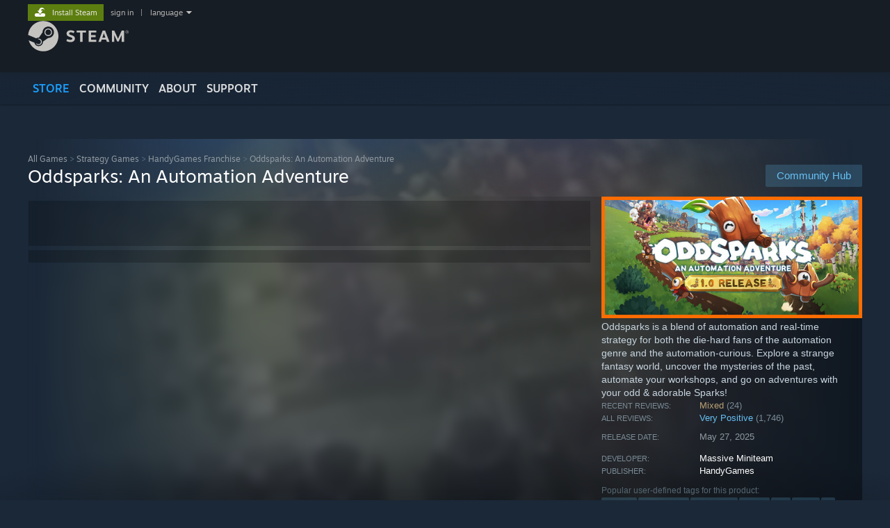

--- FILE ---
content_type: text/html; charset=UTF-8
request_url: https://store.steampowered.com/app/1817800/Oddsparks_An_Automation_Adventure/?snr=1_4_4__tab-Specials
body_size: 41168
content:
<!DOCTYPE html>
<html class=" responsive DesktopUI" lang="en"  >
<head>
	<meta http-equiv="Content-Type" content="text/html; charset=UTF-8">
			<meta name="viewport" content="width=device-width,initial-scale=1">
		<meta name="theme-color" content="#171a21">
		<title>Save 34% on Oddsparks: An Automation Adventure on Steam</title>
	<link rel="shortcut icon" href="/favicon.ico" type="image/x-icon">

	
	
	<link href="https://store.fastly.steamstatic.com/public/shared/css/motiva_sans.css?v=YzJgj1FjzW34&amp;l=english&amp;_cdn=fastly" rel="stylesheet" type="text/css">
<link href="https://store.fastly.steamstatic.com/public/shared/css/shared_global.css?v=Mimb3_adC0Ie&amp;l=english&amp;_cdn=fastly" rel="stylesheet" type="text/css">
<link href="https://store.fastly.steamstatic.com/public/shared/css/buttons.css?v=BZhNEtESfYSJ&amp;l=english&amp;_cdn=fastly" rel="stylesheet" type="text/css">
<link href="https://store.fastly.steamstatic.com/public/css/v6/store.css?v=7LRLYp08Kl6w&amp;l=english&amp;_cdn=fastly" rel="stylesheet" type="text/css">
<link href="https://store.fastly.steamstatic.com/public/shared/css/user_reviews.css?v=jo85k8nNYAkB&amp;l=english&amp;_cdn=fastly" rel="stylesheet" type="text/css">
<link href="https://store.fastly.steamstatic.com/public/shared/css/store_game_shared.css?v=h3rDvpE1fR8Z&amp;l=english&amp;_cdn=fastly" rel="stylesheet" type="text/css">
<link href="https://store.fastly.steamstatic.com/public/css/v6/game.css?v=xjvx-ouvGSfh&amp;l=english&amp;_cdn=fastly" rel="stylesheet" type="text/css">
<link href="https://store.fastly.steamstatic.com/public/shared/css/store_background_shared.css?v=RuX0Jh-U_mAP&amp;l=english&amp;_cdn=fastly" rel="stylesheet" type="text/css">
<link href="https://store.fastly.steamstatic.com/public/css/v6/recommended.css?v=BxpJyNW11mxG&amp;l=english&amp;_cdn=fastly" rel="stylesheet" type="text/css">
<link href="https://store.fastly.steamstatic.com/public/css/v6/user_reviews_rewards.css?v=nDJVyLGQ1XMI&amp;l=english&amp;_cdn=fastly" rel="stylesheet" type="text/css">
<link href="https://store.fastly.steamstatic.com/public/shared/css/apphub.css?v=JES1wSdylAoi&amp;l=english&amp;_cdn=fastly" rel="stylesheet" type="text/css">
<link href="https://store.fastly.steamstatic.com/public/shared/css/ui-lightness/jquery-ui-1.7.2.custom.css?v=qgq7mHqEwLbE&amp;l=english&amp;_cdn=fastly" rel="stylesheet" type="text/css">
<link href="https://store.fastly.steamstatic.com/public/css/v6/game_mob.css?v=Ryx-AweEEY9T&amp;l=english&amp;_cdn=fastly" rel="stylesheet" type="text/css">
<link href="https://store.fastly.steamstatic.com/public/shared/css/shared_responsive.css?v=bVAhy8BAW0iP&amp;l=english&amp;_cdn=fastly" rel="stylesheet" type="text/css">
<script type="text/javascript" src="https://store.fastly.steamstatic.com/public/shared/javascript/jquery-1.8.3.min.js?v=NXam5zydzNu8&amp;l=english&amp;_cdn=fastly"></script>
<script type="text/javascript">$J = jQuery.noConflict();</script><script type="text/javascript">VALVE_PUBLIC_PATH = "https:\/\/store.fastly.steamstatic.com\/public\/";</script><script type="text/javascript" src="https://store.fastly.steamstatic.com/public/shared/javascript/tooltip.js?v=LZHsOVauqTrm&amp;l=english&amp;_cdn=fastly"></script>

<script type="text/javascript" src="https://store.fastly.steamstatic.com/public/shared/javascript/shared_global.js?v=84qavQoecqcM&amp;l=english&amp;_cdn=fastly"></script>

<script type="text/javascript" src="https://store.fastly.steamstatic.com/public/shared/javascript/auth_refresh.js?v=w6QbwI-5-j2S&amp;l=english&amp;_cdn=fastly"></script>

<script type="text/javascript" src="https://store.fastly.steamstatic.com/public/javascript/main.js?v=w4Oh_w9b2zUt&amp;l=english&amp;_cdn=fastly"></script>

<script type="text/javascript" src="https://store.fastly.steamstatic.com/public/javascript/dynamicstore.js?v=Ros6BpStU-em&amp;l=english&amp;_cdn=fastly"></script>

<script type="text/javascript">Object.seal && [ Object, Array, String, Number ].map( function( builtin ) { Object.seal( builtin.prototype ); } );</script>
		<script type="text/javascript">
			document.addEventListener('DOMContentLoaded', function(event) {
				$J.data( document, 'x_readytime', new Date().getTime() );
				$J.data( document, 'x_oldref', GetNavCookie() );
				SetupTooltips( { tooltipCSSClass: 'store_tooltip'} );
		});
		</script><script type="text/javascript" src="https://store.fastly.steamstatic.com/public/javascript/gamehighlightplayer.js?v=d3866k3rcR-N&amp;l=english&amp;_cdn=fastly"></script>
<script type="text/javascript" src="https://store.fastly.steamstatic.com/public/shared/javascript/user_reviews.js?v=li2vp_5Z315e&amp;l=english&amp;_cdn=fastly"></script>
<script type="text/javascript" src="https://store.fastly.steamstatic.com/public/shared/javascript/dselect.js?v=w0CV_PAvw3UA&amp;l=english&amp;_cdn=fastly"></script>
<script type="text/javascript" src="https://store.fastly.steamstatic.com/public/javascript/app_tagging.js?v=jzh2Y03tD8Ea&amp;l=english&amp;_cdn=fastly"></script>
<script type="text/javascript" src="https://store.fastly.steamstatic.com/public/javascript/game.js?v=j_HQITVf2f3k&amp;l=english&amp;_cdn=fastly"></script>
<script type="text/javascript" src="https://store.fastly.steamstatic.com/public/shared/javascript/flot-0.8/jquery.flot.min.js?v=mSfqk1QKKgiz&amp;l=english&amp;_cdn=fastly"></script>
<script type="text/javascript" src="https://store.fastly.steamstatic.com/public/shared/javascript/flot-0.8/jquery.flot.resize.min.js?v=MeIf0YViALgL&amp;l=english&amp;_cdn=fastly"></script>
<script type="text/javascript" src="https://store.fastly.steamstatic.com/public/shared/javascript/flot-0.8/jquery.flot.time.min.js?v=CIECDYHJjBgN&amp;l=english&amp;_cdn=fastly"></script>
<script type="text/javascript" src="https://store.fastly.steamstatic.com/public/shared/javascript/flot-0.8/jquery.flot.selection.min.js?v=laPWW88ZIIHe&amp;l=english&amp;_cdn=fastly"></script>
<script type="text/javascript" src="https://store.fastly.steamstatic.com/public/shared/javascript/jquery-ui-1.9.2.js?v=Bu2RA9fLXSi-&amp;l=english&amp;_cdn=fastly"></script>
<script type="text/javascript" src="https://store.fastly.steamstatic.com/public/shared/javascript/shared_responsive_adapter.js?v=e6xwLWkl6YbR&amp;l=english&amp;_cdn=fastly"></script>

						<meta name="twitter:card" content="summary_large_image">
					<meta name="Description" content="Oddsparks is a blend of automation and real-time strategy for both the die-hard fans of the automation genre and the automation-curious. Explore a strange fantasy world, uncover the mysteries of the past, automate your workshops, and go on adventures with your odd &amp;amp; adorable Sparks!">
			
	<meta name="twitter:site" content="@steam" />

						<meta property="og:title" content="Save 34% on Oddsparks: An Automation Adventure on Steam">
					<meta property="twitter:title" content="Save 34% on Oddsparks: An Automation Adventure on Steam">
					<meta property="og:type" content="website">
					<meta property="fb:app_id" content="105386699540688">
					<meta property="og:site" content="Steam">
					<meta property="og:url" content="https://store.steampowered.com/app/1817800/Oddsparks_An_Automation_Adventure/">
					<meta property="og:description" content="Oddsparks is a blend of automation and real-time strategy for both the die-hard fans of the automation genre and the automation-curious. Explore a strange fantasy world, uncover the mysteries of the past, automate your workshops, and go on adventures with your odd &amp;amp; adorable Sparks!">
					<meta property="twitter:description" content="Oddsparks is a blend of automation and real-time strategy for both the die-hard fans of the automation genre and the automation-curious. Explore a strange fantasy world, uncover the mysteries of the past, automate your workshops, and go on adventures with your odd &amp;amp; adorable Sparks!">
			
			<link rel="canonical" href="https://store.steampowered.com/app/1817800/Oddsparks_An_Automation_Adventure/">
	
			<link rel="image_src" href="https://shared.fastly.steamstatic.com/store_item_assets/steam/apps/1817800/649d5f724c57935ab07e88413719f6f2ee8aa547/capsule_616x353.jpg?t=1765462329">
		<meta property="og:image" content="https://shared.fastly.steamstatic.com/store_item_assets/steam/apps/1817800/649d5f724c57935ab07e88413719f6f2ee8aa547/capsule_616x353.jpg?t=1765462329">
		<meta name="twitter:image" content="https://shared.fastly.steamstatic.com/store_item_assets/steam/apps/1817800/649d5f724c57935ab07e88413719f6f2ee8aa547/capsule_616x353.jpg?t=1765462329" />
				
	
	
	
	
	</head>
<body class="v6 app game_bg menu_background_overlap application widestore v7menu responsive_page ">


<div class="responsive_page_frame with_header">
						<div role="navigation" class="responsive_page_menu_ctn mainmenu" aria-label="Mobile Menu">
				<div class="responsive_page_menu"  id="responsive_page_menu">
										<div class="mainmenu_contents">
						<div class="mainmenu_contents_items">
															<a class="menuitem" href="https://store.steampowered.com/login/?redir=app%2F1817800%2FOddsparks_An_Automation_Adventure%2F%3Fsnr%3D1_4_4__tab-Specials&redir_ssl=1&snr=1_5_9__global-header">
									Sign in								</a>
															<a class="menuitem supernav supernav_active" href="https://store.steampowered.com/?snr=1_5_9__global-responsive-menu" data-tooltip-type="selector" data-tooltip-content=".submenu_Store">
				Store			</a>
			<div class="submenu_Store" style="display: none;" data-submenuid="Store">
														<a class="submenuitem" href="https://store.steampowered.com/?snr=1_5_9__global-responsive-menu">
						Home											</a>
														<a class="submenuitem" href="https://store.steampowered.com/explore/?snr=1_5_9__global-responsive-menu">
						Discovery Queue											</a>
														<a class="submenuitem" href="https://steamcommunity.com/my/wishlist/">
						Wishlist											</a>
														<a class="submenuitem" href="https://store.steampowered.com/points/shop/?snr=1_5_9__global-responsive-menu">
						Points Shop											</a>
														<a class="submenuitem" href="https://store.steampowered.com/news/?snr=1_5_9__global-responsive-menu">
						News											</a>
														<a class="submenuitem" href="https://store.steampowered.com/stats/?snr=1_5_9__global-responsive-menu">
						Charts											</a>
							</div>
										<a class="menuitem supernav" href="https://steamcommunity.com/" data-tooltip-type="selector" data-tooltip-content=".submenu_Community">
				Community			</a>
			<div class="submenu_Community" style="display: none;" data-submenuid="Community">
														<a class="submenuitem" href="https://steamcommunity.com/">
						Home											</a>
														<a class="submenuitem" href="https://steamcommunity.com/discussions/">
						Discussions											</a>
														<a class="submenuitem" href="https://steamcommunity.com/workshop/">
						Workshop											</a>
														<a class="submenuitem" href="https://steamcommunity.com/market/">
						Market											</a>
														<a class="submenuitem" href="https://steamcommunity.com/?subsection=broadcasts">
						Broadcasts											</a>
							</div>
										<a class="menuitem " href="https://store.steampowered.com/about/?snr=1_5_9__global-responsive-menu">
				About			</a>
										<a class="menuitem " href="https://help.steampowered.com/en/">
				Support			</a>
			
							<div class="minor_menu_items">
																								<div class="menuitem change_language_action">
									Change language								</div>
																																	<a class="menuitem" href="https://store.steampowered.com/mobile" target="_blank" rel="noreferrer">Get the Steam Mobile App</a>
																									<div class="menuitem" role="link" onclick="Responsive_RequestDesktopView();">
										View desktop website									</div>
															</div>
						</div>
						<div class="mainmenu_footer_spacer  "></div>
						<div class="mainmenu_footer">
															<div class="mainmenu_footer_logo"><img src="https://store.fastly.steamstatic.com/public/shared/images/responsive/footerLogo_valve_new.png"></div>
								© Valve Corporation. All rights reserved. All trademarks are property of their respective owners in the US and other countries.								<span class="mainmenu_valve_links">
									<a href="https://store.steampowered.com/privacy_agreement/?snr=1_5_9__global-responsive-menu" target="_blank">Privacy Policy</a>
									&nbsp;| &nbsp;<a href="http://www.valvesoftware.com/legal.htm" target="_blank">Legal</a>
									&nbsp;| &nbsp;<a href="https://help.steampowered.com/faqs/view/10BB-D27A-6378-4436" target="_blank">Accessibility</a>
									&nbsp;| &nbsp;<a href="https://store.steampowered.com/subscriber_agreement/?snr=1_5_9__global-responsive-menu" target="_blank">Steam Subscriber Agreement</a>
									&nbsp;| &nbsp;<a href="https://store.steampowered.com/steam_refunds/?snr=1_5_9__global-responsive-menu" target="_blank">Refunds</a>
									&nbsp;| &nbsp;<a href="https://store.steampowered.com/account/cookiepreferences/?snr=1_5_9__global-responsive-menu" target="_blank">Cookies</a>
								</span>
													</div>
					</div>
									</div>
			</div>
		
		<div class="responsive_local_menu_tab"></div>

		<div class="responsive_page_menu_ctn localmenu">
			<div class="responsive_page_menu"  id="responsive_page_local_menu" data-panel="{&quot;onOptionsActionDescription&quot;:&quot;Filter&quot;,&quot;onOptionsButton&quot;:&quot;Responsive_ToggleLocalMenu()&quot;,&quot;onCancelButton&quot;:&quot;Responsive_ToggleLocalMenu()&quot;}">
				<div class="localmenu_content" data-panel="{&quot;maintainY&quot;:true,&quot;bFocusRingRoot&quot;:true,&quot;flow-children&quot;:&quot;column&quot;}">
				</div>
			</div>
		</div>



					<div class="responsive_header">
				<div class="responsive_header_content">
					<div id="responsive_menu_logo">
						<img src="https://store.fastly.steamstatic.com/public/shared/images/responsive/header_menu_hamburger.png" height="100%">
											</div>
					<div class="responsive_header_logo">
						<a href="https://store.steampowered.com/?snr=1_5_9__global-responsive-menu">
															<img src="https://store.fastly.steamstatic.com/public/shared/images/responsive/header_logo.png" height="36" border="0" alt="STEAM">
													</a>
					</div>
					<div class="responsive_header_react_target" data-featuretarget="store-menu-responsive-search"><div class="responsive_header_react_placeholder"></div></div>				</div>
			</div>
		
		<div class="responsive_page_content_overlay">

		</div>

		<div class="responsive_fixonscroll_ctn nonresponsive_hidden ">
		</div>
	
	<div class="responsive_page_content">

		<div role="banner" id="global_header" data-panel="{&quot;flow-children&quot;:&quot;row&quot;}">
	<div class="content">
		<div class="logo">
			<span id="logo_holder">
									<a href="https://store.steampowered.com/?snr=1_5_9__global-header" aria-label="Link to the Steam Homepage">
						<img src="https://store.fastly.steamstatic.com/public/shared/images/header/logo_steam.svg?t=962016" width="176" height="44" alt="Link to the Steam Homepage">
					</a>
							</span>
		</div>

			<div role="navigation" class="supernav_container" aria-label="Global Menu">
								<a class="menuitem supernav supernav_active" href="https://store.steampowered.com/?snr=1_5_9__global-header" data-tooltip-type="selector" data-tooltip-content=".submenu_Store">
				STORE			</a>
			<div class="submenu_Store" style="display: none;" data-submenuid="Store">
														<a class="submenuitem" href="https://store.steampowered.com/?snr=1_5_9__global-header">
						Home											</a>
														<a class="submenuitem" href="https://store.steampowered.com/explore/?snr=1_5_9__global-header">
						Discovery Queue											</a>
														<a class="submenuitem" href="https://steamcommunity.com/my/wishlist/">
						Wishlist											</a>
														<a class="submenuitem" href="https://store.steampowered.com/points/shop/?snr=1_5_9__global-header">
						Points Shop											</a>
														<a class="submenuitem" href="https://store.steampowered.com/news/?snr=1_5_9__global-header">
						News											</a>
														<a class="submenuitem" href="https://store.steampowered.com/stats/?snr=1_5_9__global-header">
						Charts											</a>
							</div>
										<a class="menuitem supernav" href="https://steamcommunity.com/" data-tooltip-type="selector" data-tooltip-content=".submenu_Community">
				COMMUNITY			</a>
			<div class="submenu_Community" style="display: none;" data-submenuid="Community">
														<a class="submenuitem" href="https://steamcommunity.com/">
						Home											</a>
														<a class="submenuitem" href="https://steamcommunity.com/discussions/">
						Discussions											</a>
														<a class="submenuitem" href="https://steamcommunity.com/workshop/">
						Workshop											</a>
														<a class="submenuitem" href="https://steamcommunity.com/market/">
						Market											</a>
														<a class="submenuitem" href="https://steamcommunity.com/?subsection=broadcasts">
						Broadcasts											</a>
							</div>
										<a class="menuitem " href="https://store.steampowered.com/about/?snr=1_5_9__global-header">
				About			</a>
										<a class="menuitem " href="https://help.steampowered.com/en/">
				SUPPORT			</a>
				</div>
	<script type="text/javascript">
		jQuery(function($) {
			$('#global_header .supernav').v_tooltip({'location':'bottom', 'destroyWhenDone': false, 'tooltipClass': 'supernav_content', 'offsetY':-6, 'offsetX': 1, 'horizontalSnap': 4, 'tooltipParent': '#global_header .supernav_container', 'correctForScreenSize': false});
		});
	</script>

		<div id="global_actions">
			<div role="navigation" id="global_action_menu" aria-label="Account Menu">
									<a class="header_installsteam_btn header_installsteam_btn_green" href="https://store.steampowered.com/about/?snr=1_5_9__global-header">
						<div class="header_installsteam_btn_content">
							Install Steam						</div>
					</a>
				
				
									<a class="global_action_link" href="https://store.steampowered.com/login/?redir=app%2F1817800%2FOddsparks_An_Automation_Adventure%2F%3Fsnr%3D1_4_4__tab-Specials&redir_ssl=1&snr=1_5_9__global-header">sign in</a>
											&nbsp;|&nbsp;
						<span class="pulldown global_action_link" id="language_pulldown" onclick="ShowMenu( this, 'language_dropdown', 'right' );">language</span>
						<div class="popup_block_new" id="language_dropdown" style="display: none;">
							<div class="popup_body popup_menu">
																																					<a class="popup_menu_item tight" href="?l=schinese&snr=1_4_4__tab-Specials" onclick="ChangeLanguage( 'schinese' ); return false;">简体中文 (Simplified Chinese)</a>
																													<a class="popup_menu_item tight" href="?l=tchinese&snr=1_4_4__tab-Specials" onclick="ChangeLanguage( 'tchinese' ); return false;">繁體中文 (Traditional Chinese)</a>
																													<a class="popup_menu_item tight" href="?l=japanese&snr=1_4_4__tab-Specials" onclick="ChangeLanguage( 'japanese' ); return false;">日本語 (Japanese)</a>
																													<a class="popup_menu_item tight" href="?l=koreana&snr=1_4_4__tab-Specials" onclick="ChangeLanguage( 'koreana' ); return false;">한국어 (Korean)</a>
																													<a class="popup_menu_item tight" href="?l=thai&snr=1_4_4__tab-Specials" onclick="ChangeLanguage( 'thai' ); return false;">ไทย (Thai)</a>
																													<a class="popup_menu_item tight" href="?l=bulgarian&snr=1_4_4__tab-Specials" onclick="ChangeLanguage( 'bulgarian' ); return false;">Български (Bulgarian)</a>
																													<a class="popup_menu_item tight" href="?l=czech&snr=1_4_4__tab-Specials" onclick="ChangeLanguage( 'czech' ); return false;">Čeština (Czech)</a>
																													<a class="popup_menu_item tight" href="?l=danish&snr=1_4_4__tab-Specials" onclick="ChangeLanguage( 'danish' ); return false;">Dansk (Danish)</a>
																													<a class="popup_menu_item tight" href="?l=german&snr=1_4_4__tab-Specials" onclick="ChangeLanguage( 'german' ); return false;">Deutsch (German)</a>
																																							<a class="popup_menu_item tight" href="?l=spanish&snr=1_4_4__tab-Specials" onclick="ChangeLanguage( 'spanish' ); return false;">Español - España (Spanish - Spain)</a>
																													<a class="popup_menu_item tight" href="?l=latam&snr=1_4_4__tab-Specials" onclick="ChangeLanguage( 'latam' ); return false;">Español - Latinoamérica (Spanish - Latin America)</a>
																													<a class="popup_menu_item tight" href="?l=greek&snr=1_4_4__tab-Specials" onclick="ChangeLanguage( 'greek' ); return false;">Ελληνικά (Greek)</a>
																													<a class="popup_menu_item tight" href="?l=french&snr=1_4_4__tab-Specials" onclick="ChangeLanguage( 'french' ); return false;">Français (French)</a>
																													<a class="popup_menu_item tight" href="?l=italian&snr=1_4_4__tab-Specials" onclick="ChangeLanguage( 'italian' ); return false;">Italiano (Italian)</a>
																													<a class="popup_menu_item tight" href="?l=indonesian&snr=1_4_4__tab-Specials" onclick="ChangeLanguage( 'indonesian' ); return false;">Bahasa Indonesia (Indonesian)</a>
																													<a class="popup_menu_item tight" href="?l=hungarian&snr=1_4_4__tab-Specials" onclick="ChangeLanguage( 'hungarian' ); return false;">Magyar (Hungarian)</a>
																													<a class="popup_menu_item tight" href="?l=dutch&snr=1_4_4__tab-Specials" onclick="ChangeLanguage( 'dutch' ); return false;">Nederlands (Dutch)</a>
																													<a class="popup_menu_item tight" href="?l=norwegian&snr=1_4_4__tab-Specials" onclick="ChangeLanguage( 'norwegian' ); return false;">Norsk (Norwegian)</a>
																													<a class="popup_menu_item tight" href="?l=polish&snr=1_4_4__tab-Specials" onclick="ChangeLanguage( 'polish' ); return false;">Polski (Polish)</a>
																													<a class="popup_menu_item tight" href="?l=portuguese&snr=1_4_4__tab-Specials" onclick="ChangeLanguage( 'portuguese' ); return false;">Português (Portuguese - Portugal)</a>
																													<a class="popup_menu_item tight" href="?l=brazilian&snr=1_4_4__tab-Specials" onclick="ChangeLanguage( 'brazilian' ); return false;">Português - Brasil (Portuguese - Brazil)</a>
																													<a class="popup_menu_item tight" href="?l=romanian&snr=1_4_4__tab-Specials" onclick="ChangeLanguage( 'romanian' ); return false;">Română (Romanian)</a>
																													<a class="popup_menu_item tight" href="?l=russian&snr=1_4_4__tab-Specials" onclick="ChangeLanguage( 'russian' ); return false;">Русский (Russian)</a>
																													<a class="popup_menu_item tight" href="?l=finnish&snr=1_4_4__tab-Specials" onclick="ChangeLanguage( 'finnish' ); return false;">Suomi (Finnish)</a>
																													<a class="popup_menu_item tight" href="?l=swedish&snr=1_4_4__tab-Specials" onclick="ChangeLanguage( 'swedish' ); return false;">Svenska (Swedish)</a>
																													<a class="popup_menu_item tight" href="?l=turkish&snr=1_4_4__tab-Specials" onclick="ChangeLanguage( 'turkish' ); return false;">Türkçe (Turkish)</a>
																													<a class="popup_menu_item tight" href="?l=vietnamese&snr=1_4_4__tab-Specials" onclick="ChangeLanguage( 'vietnamese' ); return false;">Tiếng Việt (Vietnamese)</a>
																													<a class="popup_menu_item tight" href="?l=ukrainian&snr=1_4_4__tab-Specials" onclick="ChangeLanguage( 'ukrainian' ); return false;">Українська (Ukrainian)</a>
																									<a class="popup_menu_item tight" href="https://www.valvesoftware.com/en/contact?contact-person=Translation%20Team%20Feedback" target="_blank">Report a translation problem</a>
							</div>
						</div>
												</div>
					</div>
			</div>
</div>
<div class="StoreMenuLoadingPlaceholder" data-featuretarget="store-menu-v7"><div class="PlaceholderInner"></div></div><div id="responsive_store_nav_ctn"></div><div id="responsive_store_nav_overlay" style="display:none"><div id="responsive_store_nav_overlay_ctn"></div><div id="responsive_store_nav_overlay_bottom"></div></div><div id="responsive_store_search_overlay" style="display:none"></div><div data-cart-banner-spot="1"></div>
		<div role="main" class="responsive_page_template_content" id="responsive_page_template_content" data-panel="{&quot;autoFocus&quot;:true}" >

			<div id="application_config" style="display: none;"  data-config="{&quot;EUNIVERSE&quot;:1,&quot;WEB_UNIVERSE&quot;:&quot;public&quot;,&quot;LANGUAGE&quot;:&quot;english&quot;,&quot;COUNTRY&quot;:&quot;US&quot;,&quot;MEDIA_CDN_COMMUNITY_URL&quot;:&quot;https:\/\/cdn.fastly.steamstatic.com\/steamcommunity\/public\/&quot;,&quot;MEDIA_CDN_URL&quot;:&quot;https:\/\/cdn.fastly.steamstatic.com\/&quot;,&quot;VIDEO_CDN_URL&quot;:&quot;https:\/\/video.fastly.steamstatic.com\/&quot;,&quot;COMMUNITY_CDN_URL&quot;:&quot;https:\/\/community.fastly.steamstatic.com\/&quot;,&quot;COMMUNITY_CDN_ASSET_URL&quot;:&quot;https:\/\/cdn.fastly.steamstatic.com\/steamcommunity\/public\/assets\/&quot;,&quot;STORE_CDN_URL&quot;:&quot;https:\/\/store.fastly.steamstatic.com\/&quot;,&quot;PUBLIC_SHARED_URL&quot;:&quot;https:\/\/store.fastly.steamstatic.com\/public\/shared\/&quot;,&quot;COMMUNITY_BASE_URL&quot;:&quot;https:\/\/steamcommunity.com\/&quot;,&quot;CHAT_BASE_URL&quot;:&quot;https:\/\/steamcommunity.com\/&quot;,&quot;STORE_BASE_URL&quot;:&quot;https:\/\/store.steampowered.com\/&quot;,&quot;STORE_CHECKOUT_BASE_URL&quot;:&quot;https:\/\/checkout.steampowered.com\/&quot;,&quot;IMG_URL&quot;:&quot;https:\/\/store.fastly.steamstatic.com\/public\/images\/&quot;,&quot;STEAMTV_BASE_URL&quot;:&quot;https:\/\/steam.tv\/&quot;,&quot;HELP_BASE_URL&quot;:&quot;https:\/\/help.steampowered.com\/&quot;,&quot;PARTNER_BASE_URL&quot;:&quot;https:\/\/partner.steamgames.com\/&quot;,&quot;STATS_BASE_URL&quot;:&quot;https:\/\/partner.steampowered.com\/&quot;,&quot;INTERNAL_STATS_BASE_URL&quot;:&quot;https:\/\/steamstats.valve.org\/&quot;,&quot;IN_CLIENT&quot;:false,&quot;USE_POPUPS&quot;:false,&quot;STORE_ICON_BASE_URL&quot;:&quot;https:\/\/shared.fastly.steamstatic.com\/store_item_assets\/steam\/apps\/&quot;,&quot;STORE_ITEM_BASE_URL&quot;:&quot;https:\/\/shared.fastly.steamstatic.com\/store_item_assets\/&quot;,&quot;WEBAPI_BASE_URL&quot;:&quot;https:\/\/api.steampowered.com\/&quot;,&quot;TOKEN_URL&quot;:&quot;https:\/\/store.steampowered.com\/\/chat\/clientjstoken&quot;,&quot;BUILD_TIMESTAMP&quot;:1769205700,&quot;PAGE_TIMESTAMP&quot;:1769442684,&quot;IN_TENFOOT&quot;:false,&quot;IN_GAMEPADUI&quot;:false,&quot;IN_CHROMEOS&quot;:false,&quot;IN_MOBILE_WEBVIEW&quot;:false,&quot;PLATFORM&quot;:&quot;macos&quot;,&quot;BASE_URL_STORE_CDN_ASSETS&quot;:&quot;https:\/\/cdn.fastly.steamstatic.com\/store\/&quot;,&quot;EREALM&quot;:1,&quot;LOGIN_BASE_URL&quot;:&quot;https:\/\/login.steampowered.com\/&quot;,&quot;AVATAR_BASE_URL&quot;:&quot;https:\/\/avatars.fastly.steamstatic.com\/&quot;,&quot;FROM_WEB&quot;:true,&quot;WEBSITE_ID&quot;:&quot;Store&quot;,&quot;BASE_URL_SHARED_CDN&quot;:&quot;https:\/\/shared.fastly.steamstatic.com\/&quot;,&quot;CLAN_CDN_ASSET_URL&quot;:&quot;https:\/\/clan.fastly.steamstatic.com\/&quot;,&quot;COMMUNITY_ASSETS_BASE_URL&quot;:&quot;https:\/\/shared.fastly.steamstatic.com\/community_assets\/&quot;,&quot;SNR&quot;:&quot;1_5_9_&quot;}" data-userinfo="{&quot;logged_in&quot;:false,&quot;country_code&quot;:&quot;US&quot;,&quot;excluded_content_descriptors&quot;:[3,4]}" data-hwinfo="{&quot;bSteamOS&quot;:false,&quot;bSteamDeck&quot;:false}" data-broadcastuser="{&quot;success&quot;:1,&quot;bHideStoreBroadcast&quot;:false}" data-store_page_asset_url="&quot;https:\/\/shared.fastly.steamstatic.com\/store_item_assets\/steam\/apps\/1817800\/%s?t=1765462329&quot;" data-store_page_extra_assets_url="&quot;https:\/\/shared.fastly.steamstatic.com\/store_item_assets\/steam\/apps\/1817800\/%s?t=1765462329&quot;" data-store_page_extra_assets_map="{&quot;extras\/os_deco_logo.png&quot;:[{&quot;urlPart&quot;:&quot;extras\/0e7ba9f23e62a14adb0b0df55b58d244.avif&quot;,&quot;extension&quot;:&quot;avif&quot;,&quot;alt_text&quot;:null,&quot;urlPartBig&quot;:null,&quot;width&quot;:&quot;600&quot;,&quot;height&quot;:&quot;338&quot;}],&quot;extras\/discordbanner_2.png&quot;:[{&quot;urlPart&quot;:&quot;extras\/d6bb3b2b5dc82b769e2fc8e932ac97b1.avif&quot;,&quot;extension&quot;:&quot;avif&quot;,&quot;alt_text&quot;:null,&quot;urlPartBig&quot;:null,&quot;width&quot;:&quot;600&quot;,&quot;height&quot;:&quot;150&quot;}],&quot;extras\/automation_in_the_woods.png&quot;:[{&quot;urlPart&quot;:&quot;extras\/fff85e2be129c9cf1ac25f881d3256b3.poster.avif&quot;,&quot;extension&quot;:&quot;poster.avif&quot;,&quot;alt_text&quot;:null,&quot;urlPartBig&quot;:null,&quot;width&quot;:&quot;600&quot;,&quot;height&quot;:&quot;291&quot;},{&quot;urlPart&quot;:&quot;extras\/fff85e2be129c9cf1ac25f881d3256b3.mp4&quot;,&quot;extension&quot;:&quot;mp4&quot;,&quot;alt_text&quot;:null,&quot;urlPartBig&quot;:null,&quot;width&quot;:&quot;600&quot;,&quot;height&quot;:&quot;290&quot;},{&quot;urlPart&quot;:&quot;extras\/fff85e2be129c9cf1ac25f881d3256b3.webm&quot;,&quot;extension&quot;:&quot;webm&quot;,&quot;alt_text&quot;:null,&quot;urlPartBig&quot;:null,&quot;width&quot;:&quot;600&quot;,&quot;height&quot;:&quot;290&quot;}],&quot;extras\/beelephant_fight.png&quot;:[{&quot;urlPart&quot;:&quot;extras\/30e3274050def78c433031fb4efd20e1.poster.avif&quot;,&quot;extension&quot;:&quot;poster.avif&quot;,&quot;alt_text&quot;:null,&quot;urlPartBig&quot;:null,&quot;width&quot;:&quot;600&quot;,&quot;height&quot;:&quot;225&quot;},{&quot;urlPart&quot;:&quot;extras\/30e3274050def78c433031fb4efd20e1.webm&quot;,&quot;extension&quot;:&quot;webm&quot;,&quot;alt_text&quot;:null,&quot;urlPartBig&quot;:null,&quot;width&quot;:&quot;600&quot;,&quot;height&quot;:&quot;224&quot;},{&quot;urlPart&quot;:&quot;extras\/30e3274050def78c433031fb4efd20e1.mp4&quot;,&quot;extension&quot;:&quot;mp4&quot;,&quot;alt_text&quot;:null,&quot;urlPartBig&quot;:null,&quot;width&quot;:&quot;600&quot;,&quot;height&quot;:&quot;224&quot;}],&quot;extras\/petthespark.png&quot;:[{&quot;urlPart&quot;:&quot;extras\/305ae3d8416e3a902f6776881002c2c1.poster.avif&quot;,&quot;extension&quot;:&quot;poster.avif&quot;,&quot;alt_text&quot;:null,&quot;urlPartBig&quot;:null,&quot;width&quot;:&quot;600&quot;,&quot;height&quot;:&quot;191&quot;},{&quot;urlPart&quot;:&quot;extras\/305ae3d8416e3a902f6776881002c2c1.webm&quot;,&quot;extension&quot;:&quot;webm&quot;,&quot;alt_text&quot;:null,&quot;urlPartBig&quot;:null,&quot;width&quot;:&quot;600&quot;,&quot;height&quot;:&quot;190&quot;},{&quot;urlPart&quot;:&quot;extras\/305ae3d8416e3a902f6776881002c2c1.mp4&quot;,&quot;extension&quot;:&quot;mp4&quot;,&quot;alt_text&quot;:null,&quot;urlPartBig&quot;:null,&quot;width&quot;:&quot;600&quot;,&quot;height&quot;:&quot;190&quot;}],&quot;extras\/wishlist.gif&quot;:[{&quot;urlPart&quot;:&quot;extras\/886f8b0beb58f9ffa0b45defb6bd3b87.poster.avif&quot;,&quot;extension&quot;:&quot;poster.avif&quot;,&quot;alt_text&quot;:null,&quot;urlPartBig&quot;:null,&quot;width&quot;:&quot;612&quot;,&quot;height&quot;:&quot;116&quot;},{&quot;urlPart&quot;:&quot;extras\/886f8b0beb58f9ffa0b45defb6bd3b87.webm&quot;,&quot;extension&quot;:&quot;webm&quot;,&quot;alt_text&quot;:null,&quot;urlPartBig&quot;:null,&quot;width&quot;:&quot;612&quot;,&quot;height&quot;:&quot;116&quot;},{&quot;urlPart&quot;:&quot;extras\/886f8b0beb58f9ffa0b45defb6bd3b87.webp&quot;,&quot;extension&quot;:&quot;webp&quot;,&quot;alt_text&quot;:null,&quot;urlPartBig&quot;:null,&quot;width&quot;:&quot;612&quot;,&quot;height&quot;:&quot;116&quot;}],&quot;extras\/wishlist_de.gif&quot;:[{&quot;urlPart&quot;:&quot;extras\/5ff4e3840cd1a05cb4b3e88faf899749.poster.avif&quot;,&quot;extension&quot;:&quot;poster.avif&quot;,&quot;alt_text&quot;:null,&quot;urlPartBig&quot;:null,&quot;width&quot;:&quot;612&quot;,&quot;height&quot;:&quot;116&quot;},{&quot;urlPart&quot;:&quot;extras\/5ff4e3840cd1a05cb4b3e88faf899749.webm&quot;,&quot;extension&quot;:&quot;webm&quot;,&quot;alt_text&quot;:null,&quot;urlPartBig&quot;:null,&quot;width&quot;:&quot;612&quot;,&quot;height&quot;:&quot;116&quot;},{&quot;urlPart&quot;:&quot;extras\/5ff4e3840cd1a05cb4b3e88faf899749.mp4&quot;,&quot;extension&quot;:&quot;mp4&quot;,&quot;alt_text&quot;:null,&quot;urlPartBig&quot;:null,&quot;width&quot;:&quot;612&quot;,&quot;height&quot;:&quot;116&quot;}],&quot;extras\/wishlist_es.gif&quot;:[{&quot;urlPart&quot;:&quot;extras\/5a2d839c077d2dfceb4003b0d0a940ae.poster.avif&quot;,&quot;extension&quot;:&quot;poster.avif&quot;,&quot;alt_text&quot;:null,&quot;urlPartBig&quot;:null,&quot;width&quot;:&quot;612&quot;,&quot;height&quot;:&quot;116&quot;},{&quot;urlPart&quot;:&quot;extras\/5a2d839c077d2dfceb4003b0d0a940ae.webm&quot;,&quot;extension&quot;:&quot;webm&quot;,&quot;alt_text&quot;:null,&quot;urlPartBig&quot;:null,&quot;width&quot;:&quot;612&quot;,&quot;height&quot;:&quot;116&quot;},{&quot;urlPart&quot;:&quot;extras\/5a2d839c077d2dfceb4003b0d0a940ae.mp4&quot;,&quot;extension&quot;:&quot;mp4&quot;,&quot;alt_text&quot;:null,&quot;urlPartBig&quot;:null,&quot;width&quot;:&quot;612&quot;,&quot;height&quot;:&quot;116&quot;}],&quot;extras\/wishlist_fr.gif&quot;:[{&quot;urlPart&quot;:&quot;extras\/6521722b5ce77636c8d938d4bde240ad.poster.avif&quot;,&quot;extension&quot;:&quot;poster.avif&quot;,&quot;alt_text&quot;:null,&quot;urlPartBig&quot;:null,&quot;width&quot;:&quot;612&quot;,&quot;height&quot;:&quot;116&quot;},{&quot;urlPart&quot;:&quot;extras\/6521722b5ce77636c8d938d4bde240ad.webm&quot;,&quot;extension&quot;:&quot;webm&quot;,&quot;alt_text&quot;:null,&quot;urlPartBig&quot;:null,&quot;width&quot;:&quot;612&quot;,&quot;height&quot;:&quot;116&quot;},{&quot;urlPart&quot;:&quot;extras\/6521722b5ce77636c8d938d4bde240ad.mp4&quot;,&quot;extension&quot;:&quot;mp4&quot;,&quot;alt_text&quot;:null,&quot;urlPartBig&quot;:null,&quot;width&quot;:&quot;612&quot;,&quot;height&quot;:&quot;116&quot;}],&quot;extras\/wishlist_ja.gif&quot;:[{&quot;urlPart&quot;:&quot;extras\/061b7d13d50ad5bc330a67b7abfc6f2e.poster.avif&quot;,&quot;extension&quot;:&quot;poster.avif&quot;,&quot;alt_text&quot;:null,&quot;urlPartBig&quot;:null,&quot;width&quot;:&quot;612&quot;,&quot;height&quot;:&quot;116&quot;},{&quot;urlPart&quot;:&quot;extras\/061b7d13d50ad5bc330a67b7abfc6f2e.webm&quot;,&quot;extension&quot;:&quot;webm&quot;,&quot;alt_text&quot;:null,&quot;urlPartBig&quot;:null,&quot;width&quot;:&quot;612&quot;,&quot;height&quot;:&quot;116&quot;},{&quot;urlPart&quot;:&quot;extras\/061b7d13d50ad5bc330a67b7abfc6f2e.webp&quot;,&quot;extension&quot;:&quot;webp&quot;,&quot;alt_text&quot;:null,&quot;urlPartBig&quot;:null,&quot;width&quot;:&quot;612&quot;,&quot;height&quot;:&quot;116&quot;}],&quot;extras\/wishlist_ko.gif&quot;:[{&quot;urlPart&quot;:&quot;extras\/3c01cae9b05f06ef772fc81686deb927.poster.avif&quot;,&quot;extension&quot;:&quot;poster.avif&quot;,&quot;alt_text&quot;:null,&quot;urlPartBig&quot;:null,&quot;width&quot;:&quot;612&quot;,&quot;height&quot;:&quot;116&quot;},{&quot;urlPart&quot;:&quot;extras\/3c01cae9b05f06ef772fc81686deb927.webm&quot;,&quot;extension&quot;:&quot;webm&quot;,&quot;alt_text&quot;:null,&quot;urlPartBig&quot;:null,&quot;width&quot;:&quot;612&quot;,&quot;height&quot;:&quot;116&quot;},{&quot;urlPart&quot;:&quot;extras\/3c01cae9b05f06ef772fc81686deb927.webp&quot;,&quot;extension&quot;:&quot;webp&quot;,&quot;alt_text&quot;:null,&quot;urlPartBig&quot;:null,&quot;width&quot;:&quot;612&quot;,&quot;height&quot;:&quot;116&quot;}],&quot;extras\/wishlist_zhcn.gif&quot;:[{&quot;urlPart&quot;:&quot;extras\/47f9553063d2fb4a33f9c7176a5321ad.poster.avif&quot;,&quot;extension&quot;:&quot;poster.avif&quot;,&quot;alt_text&quot;:null,&quot;urlPartBig&quot;:null,&quot;width&quot;:&quot;612&quot;,&quot;height&quot;:&quot;116&quot;},{&quot;urlPart&quot;:&quot;extras\/47f9553063d2fb4a33f9c7176a5321ad.webm&quot;,&quot;extension&quot;:&quot;webm&quot;,&quot;alt_text&quot;:null,&quot;urlPartBig&quot;:null,&quot;width&quot;:&quot;612&quot;,&quot;height&quot;:&quot;116&quot;},{&quot;urlPart&quot;:&quot;extras\/47f9553063d2fb4a33f9c7176a5321ad.mp4&quot;,&quot;extension&quot;:&quot;mp4&quot;,&quot;alt_text&quot;:null,&quot;urlPartBig&quot;:null,&quot;width&quot;:&quot;612&quot;,&quot;height&quot;:&quot;116&quot;}],&quot;extras\/wishlist_zhtw.gif&quot;:[{&quot;urlPart&quot;:&quot;extras\/0850da5c63e18606039cd2e5fdcdc895.poster.avif&quot;,&quot;extension&quot;:&quot;poster.avif&quot;,&quot;alt_text&quot;:null,&quot;urlPartBig&quot;:null,&quot;width&quot;:&quot;612&quot;,&quot;height&quot;:&quot;116&quot;},{&quot;urlPart&quot;:&quot;extras\/0850da5c63e18606039cd2e5fdcdc895.webm&quot;,&quot;extension&quot;:&quot;webm&quot;,&quot;alt_text&quot;:null,&quot;urlPartBig&quot;:null,&quot;width&quot;:&quot;612&quot;,&quot;height&quot;:&quot;116&quot;},{&quot;urlPart&quot;:&quot;extras\/0850da5c63e18606039cd2e5fdcdc895.mp4&quot;,&quot;extension&quot;:&quot;mp4&quot;,&quot;alt_text&quot;:null,&quot;urlPartBig&quot;:null,&quot;width&quot;:&quot;612&quot;,&quot;height&quot;:&quot;116&quot;}],&quot;extras\/oddsparks_discord_banner.png&quot;:[{&quot;urlPart&quot;:&quot;extras\/e2db612a678687250dcbbff547e394e9.avif&quot;,&quot;extension&quot;:&quot;avif&quot;,&quot;alt_text&quot;:null,&quot;urlPartBig&quot;:null,&quot;width&quot;:&quot;600&quot;,&quot;height&quot;:&quot;150&quot;}],&quot;extras\/os_store_page_logo.png&quot;:[{&quot;urlPart&quot;:&quot;extras\/71c33abd57908bd66e83733fa9dc41ef.avif&quot;,&quot;extension&quot;:&quot;avif&quot;,&quot;alt_text&quot;:null,&quot;urlPartBig&quot;:null,&quot;width&quot;:&quot;616&quot;,&quot;height&quot;:&quot;200&quot;}],&quot;extras\/oddsparks_logic.gif&quot;:[{&quot;urlPart&quot;:&quot;extras\/3e6e872e1890f4839eea7865cb60729a.poster.avif&quot;,&quot;extension&quot;:&quot;poster.avif&quot;,&quot;alt_text&quot;:null,&quot;urlPartBig&quot;:null,&quot;width&quot;:&quot;616&quot;,&quot;height&quot;:&quot;300&quot;},{&quot;urlPart&quot;:&quot;extras\/3e6e872e1890f4839eea7865cb60729a.webm&quot;,&quot;extension&quot;:&quot;webm&quot;,&quot;alt_text&quot;:null,&quot;urlPartBig&quot;:null,&quot;width&quot;:&quot;616&quot;,&quot;height&quot;:&quot;300&quot;},{&quot;urlPart&quot;:&quot;extras\/3e6e872e1890f4839eea7865cb60729a.mp4&quot;,&quot;extension&quot;:&quot;mp4&quot;,&quot;alt_text&quot;:null,&quot;urlPartBig&quot;:null,&quot;width&quot;:&quot;616&quot;,&quot;height&quot;:&quot;300&quot;}],&quot;extras\/oddsparks_mountain.gif&quot;:[{&quot;urlPart&quot;:&quot;extras\/79195f15731428be1096f0f2e9627271.poster.avif&quot;,&quot;extension&quot;:&quot;poster.avif&quot;,&quot;alt_text&quot;:null,&quot;urlPartBig&quot;:null,&quot;width&quot;:&quot;616&quot;,&quot;height&quot;:&quot;260&quot;},{&quot;urlPart&quot;:&quot;extras\/79195f15731428be1096f0f2e9627271.webm&quot;,&quot;extension&quot;:&quot;webm&quot;,&quot;alt_text&quot;:null,&quot;urlPartBig&quot;:null,&quot;width&quot;:&quot;616&quot;,&quot;height&quot;:&quot;260&quot;},{&quot;urlPart&quot;:&quot;extras\/79195f15731428be1096f0f2e9627271.mp4&quot;,&quot;extension&quot;:&quot;mp4&quot;,&quot;alt_text&quot;:null,&quot;urlPartBig&quot;:null,&quot;width&quot;:&quot;616&quot;,&quot;height&quot;:&quot;260&quot;}],&quot;extras\/oddsparks_trains.gif&quot;:[{&quot;urlPart&quot;:&quot;extras\/8a76c27a191e7fdeed49c1adc41181c7.poster.avif&quot;,&quot;extension&quot;:&quot;poster.avif&quot;,&quot;alt_text&quot;:null,&quot;urlPartBig&quot;:null,&quot;width&quot;:&quot;616&quot;,&quot;height&quot;:&quot;300&quot;},{&quot;urlPart&quot;:&quot;extras\/8a76c27a191e7fdeed49c1adc41181c7.webm&quot;,&quot;extension&quot;:&quot;webm&quot;,&quot;alt_text&quot;:null,&quot;urlPartBig&quot;:null,&quot;width&quot;:&quot;616&quot;,&quot;height&quot;:&quot;300&quot;},{&quot;urlPart&quot;:&quot;extras\/8a76c27a191e7fdeed49c1adc41181c7.mp4&quot;,&quot;extension&quot;:&quot;mp4&quot;,&quot;alt_text&quot;:null,&quot;urlPartBig&quot;:null,&quot;width&quot;:&quot;616&quot;,&quot;height&quot;:&quot;300&quot;}],&quot;extras\/oddsparks_discord_linkrightside_600x150.jpg&quot;:[{&quot;urlPart&quot;:&quot;extras\/f039eb46859cf346e1afd5d608cfad7e.avif&quot;,&quot;extension&quot;:&quot;avif&quot;,&quot;alt_text&quot;:null,&quot;urlPartBig&quot;:null,&quot;width&quot;:&quot;600&quot;,&quot;height&quot;:&quot;150&quot;}],&quot;extras\/oddsparks_discord_600x150.jpg&quot;:[{&quot;urlPart&quot;:&quot;extras\/e72d7632c54981bea9f259c885e6f7df.avif&quot;,&quot;extension&quot;:&quot;avif&quot;,&quot;alt_text&quot;:null,&quot;urlPartBig&quot;:null,&quot;width&quot;:&quot;600&quot;,&quot;height&quot;:&quot;150&quot;}],&quot;extras\/241021_specialannouncementsection_moregames_v01_withcopy.jpg&quot;:[{&quot;urlPart&quot;:&quot;extras\/11e95ca816faa04f8ddf097241f7aed5.avif&quot;,&quot;extension&quot;:&quot;avif&quot;,&quot;alt_text&quot;:null,&quot;urlPartBig&quot;:null,&quot;width&quot;:&quot;616&quot;,&quot;height&quot;:&quot;200&quot;}],&quot;extras\/oddsparks_hotcold_gif1.gif&quot;:[{&quot;urlPart&quot;:&quot;extras\/f82fb31d201e40d672b793e10da518c4.poster.avif&quot;,&quot;extension&quot;:&quot;poster.avif&quot;,&quot;alt_text&quot;:null,&quot;urlPartBig&quot;:null,&quot;width&quot;:&quot;612&quot;,&quot;height&quot;:&quot;200&quot;},{&quot;urlPart&quot;:&quot;extras\/f82fb31d201e40d672b793e10da518c4.mp4&quot;,&quot;extension&quot;:&quot;mp4&quot;,&quot;alt_text&quot;:null,&quot;urlPartBig&quot;:null,&quot;width&quot;:&quot;612&quot;,&quot;height&quot;:&quot;200&quot;},{&quot;urlPart&quot;:&quot;extras\/f82fb31d201e40d672b793e10da518c4.webm&quot;,&quot;extension&quot;:&quot;webm&quot;,&quot;alt_text&quot;:null,&quot;urlPartBig&quot;:null,&quot;width&quot;:&quot;612&quot;,&quot;height&quot;:&quot;200&quot;}],&quot;extras\/oddsparks_hotcold_gif3.gif&quot;:[{&quot;urlPart&quot;:&quot;extras\/0ba3e6525f9a31a6b73e1f52538b1e6b.poster.avif&quot;,&quot;extension&quot;:&quot;poster.avif&quot;,&quot;alt_text&quot;:null,&quot;urlPartBig&quot;:null,&quot;width&quot;:&quot;612&quot;,&quot;height&quot;:&quot;200&quot;},{&quot;urlPart&quot;:&quot;extras\/0ba3e6525f9a31a6b73e1f52538b1e6b.webm&quot;,&quot;extension&quot;:&quot;webm&quot;,&quot;alt_text&quot;:null,&quot;urlPartBig&quot;:null,&quot;width&quot;:&quot;612&quot;,&quot;height&quot;:&quot;200&quot;},{&quot;urlPart&quot;:&quot;extras\/0ba3e6525f9a31a6b73e1f52538b1e6b.mp4&quot;,&quot;extension&quot;:&quot;mp4&quot;,&quot;alt_text&quot;:null,&quot;urlPartBig&quot;:null,&quot;width&quot;:&quot;612&quot;,&quot;height&quot;:&quot;200&quot;}],&quot;extras\/oddsparks_hotcold_gif2.gif&quot;:[{&quot;urlPart&quot;:&quot;extras\/2b083ba6474e958eb8be5ea0081cb730.poster.avif&quot;,&quot;extension&quot;:&quot;poster.avif&quot;,&quot;alt_text&quot;:null,&quot;urlPartBig&quot;:null,&quot;width&quot;:&quot;612&quot;,&quot;height&quot;:&quot;200&quot;},{&quot;urlPart&quot;:&quot;extras\/2b083ba6474e958eb8be5ea0081cb730.webm&quot;,&quot;extension&quot;:&quot;webm&quot;,&quot;alt_text&quot;:null,&quot;urlPartBig&quot;:null,&quot;width&quot;:&quot;612&quot;,&quot;height&quot;:&quot;200&quot;},{&quot;urlPart&quot;:&quot;extras\/2b083ba6474e958eb8be5ea0081cb730.mp4&quot;,&quot;extension&quot;:&quot;mp4&quot;,&quot;alt_text&quot;:null,&quot;urlPartBig&quot;:null,&quot;width&quot;:&quot;612&quot;,&quot;height&quot;:&quot;200&quot;}],&quot;extras\/oddsparks_release_gif1.gif&quot;:[{&quot;urlPart&quot;:&quot;extras\/f10de31b8f66853b5048dbe4695c4d22.poster.avif&quot;,&quot;extension&quot;:&quot;poster.avif&quot;,&quot;alt_text&quot;:null,&quot;urlPartBig&quot;:null,&quot;width&quot;:&quot;612&quot;,&quot;height&quot;:&quot;200&quot;},{&quot;urlPart&quot;:&quot;extras\/f10de31b8f66853b5048dbe4695c4d22.webm&quot;,&quot;extension&quot;:&quot;webm&quot;,&quot;alt_text&quot;:null,&quot;urlPartBig&quot;:null,&quot;width&quot;:&quot;612&quot;,&quot;height&quot;:&quot;200&quot;},{&quot;urlPart&quot;:&quot;extras\/f10de31b8f66853b5048dbe4695c4d22.mp4&quot;,&quot;extension&quot;:&quot;mp4&quot;,&quot;alt_text&quot;:null,&quot;urlPartBig&quot;:null,&quot;width&quot;:&quot;612&quot;,&quot;height&quot;:&quot;200&quot;}],&quot;extras\/oddsparks_release_gif2.gif&quot;:[{&quot;urlPart&quot;:&quot;extras\/5550179530efe1a84d330be570494b25.poster.avif&quot;,&quot;extension&quot;:&quot;poster.avif&quot;,&quot;alt_text&quot;:null,&quot;urlPartBig&quot;:null,&quot;width&quot;:&quot;612&quot;,&quot;height&quot;:&quot;200&quot;},{&quot;urlPart&quot;:&quot;extras\/5550179530efe1a84d330be570494b25.webm&quot;,&quot;extension&quot;:&quot;webm&quot;,&quot;alt_text&quot;:null,&quot;urlPartBig&quot;:null,&quot;width&quot;:&quot;612&quot;,&quot;height&quot;:&quot;200&quot;},{&quot;urlPart&quot;:&quot;extras\/5550179530efe1a84d330be570494b25.mp4&quot;,&quot;extension&quot;:&quot;mp4&quot;,&quot;alt_text&quot;:null,&quot;urlPartBig&quot;:null,&quot;width&quot;:&quot;612&quot;,&quot;height&quot;:&quot;200&quot;}],&quot;extras\/oddsparks_release_gif3.gif&quot;:[{&quot;urlPart&quot;:&quot;extras\/8f5851f9827721bb10d0b9ca27e866fa.poster.avif&quot;,&quot;extension&quot;:&quot;poster.avif&quot;,&quot;alt_text&quot;:null,&quot;urlPartBig&quot;:null,&quot;width&quot;:&quot;612&quot;,&quot;height&quot;:&quot;200&quot;},{&quot;urlPart&quot;:&quot;extras\/8f5851f9827721bb10d0b9ca27e866fa.webm&quot;,&quot;extension&quot;:&quot;webm&quot;,&quot;alt_text&quot;:null,&quot;urlPartBig&quot;:null,&quot;width&quot;:&quot;612&quot;,&quot;height&quot;:&quot;200&quot;},{&quot;urlPart&quot;:&quot;extras\/8f5851f9827721bb10d0b9ca27e866fa.mp4&quot;,&quot;extension&quot;:&quot;mp4&quot;,&quot;alt_text&quot;:null,&quot;urlPartBig&quot;:null,&quot;width&quot;:&quot;612&quot;,&quot;height&quot;:&quot;200&quot;}],&quot;extras\/section_1_da.png&quot;:[{&quot;urlPart&quot;:&quot;extras\/1ea6571818c27f6427bc5a85b8160c65.avif&quot;,&quot;extension&quot;:&quot;avif&quot;,&quot;alt_text&quot;:null,&quot;urlPartBig&quot;:null,&quot;width&quot;:&quot;606&quot;,&quot;height&quot;:&quot;130&quot;}],&quot;extras\/section_1_de.png&quot;:[{&quot;urlPart&quot;:&quot;extras\/e26227b260d34d31c871555c3afa614c.avif&quot;,&quot;extension&quot;:&quot;avif&quot;,&quot;alt_text&quot;:null,&quot;urlPartBig&quot;:null,&quot;width&quot;:&quot;606&quot;,&quot;height&quot;:&quot;130&quot;}],&quot;extras\/section_1_en.png&quot;:[{&quot;urlPart&quot;:&quot;extras\/12bf5be9350686a695311c79cfc2d7ab.avif&quot;,&quot;extension&quot;:&quot;avif&quot;,&quot;alt_text&quot;:null,&quot;urlPartBig&quot;:null,&quot;width&quot;:&quot;612&quot;,&quot;height&quot;:&quot;136&quot;}],&quot;extras\/section_1_fi.png&quot;:[{&quot;urlPart&quot;:&quot;extras\/9129b7fabbeaf72281c54b09b2fa6c3b.avif&quot;,&quot;extension&quot;:&quot;avif&quot;,&quot;alt_text&quot;:null,&quot;urlPartBig&quot;:null,&quot;width&quot;:&quot;606&quot;,&quot;height&quot;:&quot;130&quot;}],&quot;extras\/section_1_fr.png&quot;:[{&quot;urlPart&quot;:&quot;extras\/b50de08f4bcdbcf675c1bb2d230011ad.avif&quot;,&quot;extension&quot;:&quot;avif&quot;,&quot;alt_text&quot;:null,&quot;urlPartBig&quot;:null,&quot;width&quot;:&quot;606&quot;,&quot;height&quot;:&quot;130&quot;}],&quot;extras\/section_1_it.png&quot;:[{&quot;urlPart&quot;:&quot;extras\/f0d773cfb5c15444c9992f2b75cfdc1c.avif&quot;,&quot;extension&quot;:&quot;avif&quot;,&quot;alt_text&quot;:null,&quot;urlPartBig&quot;:null,&quot;width&quot;:&quot;606&quot;,&quot;height&quot;:&quot;130&quot;}],&quot;extras\/section_1_ja.png&quot;:[{&quot;urlPart&quot;:&quot;extras\/94aa32756fe12f5e9987c25ec6cc0ddd.avif&quot;,&quot;extension&quot;:&quot;avif&quot;,&quot;alt_text&quot;:null,&quot;urlPartBig&quot;:null,&quot;width&quot;:&quot;606&quot;,&quot;height&quot;:&quot;130&quot;}],&quot;extras\/section_1_ko.png&quot;:[{&quot;urlPart&quot;:&quot;extras\/4e1817f393cf6e15e1594c957833bb50.avif&quot;,&quot;extension&quot;:&quot;avif&quot;,&quot;alt_text&quot;:null,&quot;urlPartBig&quot;:null,&quot;width&quot;:&quot;606&quot;,&quot;height&quot;:&quot;130&quot;}],&quot;extras\/section_1_nl.png&quot;:[{&quot;urlPart&quot;:&quot;extras\/87b9f34496a1b585aa40a633ea1f30a9.avif&quot;,&quot;extension&quot;:&quot;avif&quot;,&quot;alt_text&quot;:null,&quot;urlPartBig&quot;:null,&quot;width&quot;:&quot;606&quot;,&quot;height&quot;:&quot;130&quot;}],&quot;extras\/section_1_no.png&quot;:[{&quot;urlPart&quot;:&quot;extras\/022ba37597a2f7413c79c1f6588f3813.avif&quot;,&quot;extension&quot;:&quot;avif&quot;,&quot;alt_text&quot;:null,&quot;urlPartBig&quot;:null,&quot;width&quot;:&quot;606&quot;,&quot;height&quot;:&quot;130&quot;}],&quot;extras\/section_1_pl.png&quot;:[{&quot;urlPart&quot;:&quot;extras\/7be74ee1bd96c7d37f5877ef7612d675.avif&quot;,&quot;extension&quot;:&quot;avif&quot;,&quot;alt_text&quot;:null,&quot;urlPartBig&quot;:null,&quot;width&quot;:&quot;606&quot;,&quot;height&quot;:&quot;130&quot;}],&quot;extras\/section_1_ru.png&quot;:[{&quot;urlPart&quot;:&quot;extras\/a532d171085a1465c07d290b23dfccd7.avif&quot;,&quot;extension&quot;:&quot;avif&quot;,&quot;alt_text&quot;:null,&quot;urlPartBig&quot;:null,&quot;width&quot;:&quot;606&quot;,&quot;height&quot;:&quot;130&quot;}],&quot;extras\/section_1_sv.png&quot;:[{&quot;urlPart&quot;:&quot;extras\/8c82afc96cf675fdb8c511900c3d99cb.avif&quot;,&quot;extension&quot;:&quot;avif&quot;,&quot;alt_text&quot;:null,&quot;urlPartBig&quot;:null,&quot;width&quot;:&quot;606&quot;,&quot;height&quot;:&quot;130&quot;}],&quot;extras\/section_1_tr.png&quot;:[{&quot;urlPart&quot;:&quot;extras\/46efdc776e246eb1178606647f41150f.avif&quot;,&quot;extension&quot;:&quot;avif&quot;,&quot;alt_text&quot;:null,&quot;urlPartBig&quot;:null,&quot;width&quot;:&quot;606&quot;,&quot;height&quot;:&quot;130&quot;}],&quot;extras\/section_1_zhcn.png&quot;:[{&quot;urlPart&quot;:&quot;extras\/cf806e7d04c3c15765905f8ef9138df3.avif&quot;,&quot;extension&quot;:&quot;avif&quot;,&quot;alt_text&quot;:null,&quot;urlPartBig&quot;:null,&quot;width&quot;:&quot;606&quot;,&quot;height&quot;:&quot;130&quot;}],&quot;extras\/section_1_zhtw.png&quot;:[{&quot;urlPart&quot;:&quot;extras\/edf66e2a7dc3377146a382d1a8722664.avif&quot;,&quot;extension&quot;:&quot;avif&quot;,&quot;alt_text&quot;:null,&quot;urlPartBig&quot;:null,&quot;width&quot;:&quot;606&quot;,&quot;height&quot;:&quot;130&quot;}],&quot;extras\/section_2_da.png&quot;:[{&quot;urlPart&quot;:&quot;extras\/70c721b12ab77d9a8f850b413ba964a6.avif&quot;,&quot;extension&quot;:&quot;avif&quot;,&quot;alt_text&quot;:null,&quot;urlPartBig&quot;:null,&quot;width&quot;:&quot;601&quot;,&quot;height&quot;:&quot;133&quot;}],&quot;extras\/section_2_de.png&quot;:[{&quot;urlPart&quot;:&quot;extras\/ca35a18fd4a98c541726ac19accc55dd.avif&quot;,&quot;extension&quot;:&quot;avif&quot;,&quot;alt_text&quot;:null,&quot;urlPartBig&quot;:null,&quot;width&quot;:&quot;601&quot;,&quot;height&quot;:&quot;133&quot;}],&quot;extras\/section_2_en.png&quot;:[{&quot;urlPart&quot;:&quot;extras\/01201b1ed3df2cd489ed1ee04cb653b8.avif&quot;,&quot;extension&quot;:&quot;avif&quot;,&quot;alt_text&quot;:null,&quot;urlPartBig&quot;:null,&quot;width&quot;:&quot;601&quot;,&quot;height&quot;:&quot;133&quot;}],&quot;extras\/section_2_fi.png&quot;:[{&quot;urlPart&quot;:&quot;extras\/c135166b055b9a5488115000ea1ebfb8.avif&quot;,&quot;extension&quot;:&quot;avif&quot;,&quot;alt_text&quot;:null,&quot;urlPartBig&quot;:null,&quot;width&quot;:&quot;601&quot;,&quot;height&quot;:&quot;133&quot;}],&quot;extras\/section_2_fr.png&quot;:[{&quot;urlPart&quot;:&quot;extras\/e6f6476f12db40795591363c6b14bba9.avif&quot;,&quot;extension&quot;:&quot;avif&quot;,&quot;alt_text&quot;:null,&quot;urlPartBig&quot;:null,&quot;width&quot;:&quot;601&quot;,&quot;height&quot;:&quot;133&quot;}],&quot;extras\/section_2_it.png&quot;:[{&quot;urlPart&quot;:&quot;extras\/2b9017369368303dfe1723d1404bccc8.avif&quot;,&quot;extension&quot;:&quot;avif&quot;,&quot;alt_text&quot;:null,&quot;urlPartBig&quot;:null,&quot;width&quot;:&quot;601&quot;,&quot;height&quot;:&quot;133&quot;}],&quot;extras\/section_2_ja.png&quot;:[{&quot;urlPart&quot;:&quot;extras\/a5d6df96ce0329878fa8ff529cf6d97e.avif&quot;,&quot;extension&quot;:&quot;avif&quot;,&quot;alt_text&quot;:null,&quot;urlPartBig&quot;:null,&quot;width&quot;:&quot;601&quot;,&quot;height&quot;:&quot;133&quot;}],&quot;extras\/section_2_ko.png&quot;:[{&quot;urlPart&quot;:&quot;extras\/b025df53904e581cfa2bb23c0979391a.avif&quot;,&quot;extension&quot;:&quot;avif&quot;,&quot;alt_text&quot;:null,&quot;urlPartBig&quot;:null,&quot;width&quot;:&quot;601&quot;,&quot;height&quot;:&quot;133&quot;}],&quot;extras\/section_2_nl.png&quot;:[{&quot;urlPart&quot;:&quot;extras\/ae4e35b9c957a5eb32082471a48e4aba.avif&quot;,&quot;extension&quot;:&quot;avif&quot;,&quot;alt_text&quot;:null,&quot;urlPartBig&quot;:null,&quot;width&quot;:&quot;601&quot;,&quot;height&quot;:&quot;133&quot;}],&quot;extras\/section_2_pl.png&quot;:[{&quot;urlPart&quot;:&quot;extras\/1c4b47a69cd386d27f5d2b41a55f50e1.avif&quot;,&quot;extension&quot;:&quot;avif&quot;,&quot;alt_text&quot;:null,&quot;urlPartBig&quot;:null,&quot;width&quot;:&quot;601&quot;,&quot;height&quot;:&quot;133&quot;}],&quot;extras\/section_2_ptbr.png&quot;:[{&quot;urlPart&quot;:&quot;extras\/5a60048b115513b4d66d3fe69c477cdd.avif&quot;,&quot;extension&quot;:&quot;avif&quot;,&quot;alt_text&quot;:null,&quot;urlPartBig&quot;:null,&quot;width&quot;:&quot;601&quot;,&quot;height&quot;:&quot;133&quot;}],&quot;extras\/section_2_ru.png&quot;:[{&quot;urlPart&quot;:&quot;extras\/e094eb2d901365339b760674e1251f6e.avif&quot;,&quot;extension&quot;:&quot;avif&quot;,&quot;alt_text&quot;:null,&quot;urlPartBig&quot;:null,&quot;width&quot;:&quot;601&quot;,&quot;height&quot;:&quot;133&quot;}],&quot;extras\/section_2_sv.png&quot;:[{&quot;urlPart&quot;:&quot;extras\/b35072417a9106b4870100b37ff1ae9b.avif&quot;,&quot;extension&quot;:&quot;avif&quot;,&quot;alt_text&quot;:null,&quot;urlPartBig&quot;:null,&quot;width&quot;:&quot;601&quot;,&quot;height&quot;:&quot;133&quot;}],&quot;extras\/section_2_tr.png&quot;:[{&quot;urlPart&quot;:&quot;extras\/438e3dc2fa48cf7b1e195cc9a792056b.avif&quot;,&quot;extension&quot;:&quot;avif&quot;,&quot;alt_text&quot;:null,&quot;urlPartBig&quot;:null,&quot;width&quot;:&quot;601&quot;,&quot;height&quot;:&quot;133&quot;}],&quot;extras\/section_2_zhcn.png&quot;:[{&quot;urlPart&quot;:&quot;extras\/05f61ee105dd80c674eaaaafe8695c61.avif&quot;,&quot;extension&quot;:&quot;avif&quot;,&quot;alt_text&quot;:null,&quot;urlPartBig&quot;:null,&quot;width&quot;:&quot;601&quot;,&quot;height&quot;:&quot;133&quot;}],&quot;extras\/section_2_zhtw.png&quot;:[{&quot;urlPart&quot;:&quot;extras\/4b54adc59fc4de00a531a63f213ad054.avif&quot;,&quot;extension&quot;:&quot;avif&quot;,&quot;alt_text&quot;:null,&quot;urlPartBig&quot;:null,&quot;width&quot;:&quot;601&quot;,&quot;height&quot;:&quot;133&quot;}],&quot;extras\/oddsparks_store_page_logo&quot;:[{&quot;urlPart&quot;:&quot;extras\/20e140ed609ecf025b8ee31e0a769b03.avif&quot;,&quot;extension&quot;:&quot;avif&quot;,&quot;alt_text&quot;:null,&quot;urlPartBig&quot;:null,&quot;width&quot;:&quot;616&quot;,&quot;height&quot;:&quot;124&quot;}],&quot;extras\/section_1_es.png&quot;:[{&quot;urlPart&quot;:&quot;extras\/449f685f1c6128c99520f11537020822.avif&quot;,&quot;extension&quot;:&quot;avif&quot;,&quot;alt_text&quot;:null,&quot;urlPartBig&quot;:null,&quot;width&quot;:&quot;606&quot;,&quot;height&quot;:&quot;130&quot;}],&quot;extras\/section_1_ptbr.png&quot;:[{&quot;urlPart&quot;:&quot;extras\/03323ead1b8c58dddce78b0e31882021.avif&quot;,&quot;extension&quot;:&quot;avif&quot;,&quot;alt_text&quot;:null,&quot;urlPartBig&quot;:null,&quot;width&quot;:&quot;606&quot;,&quot;height&quot;:&quot;130&quot;}],&quot;extras\/section_2_es.png&quot;:[{&quot;urlPart&quot;:&quot;extras\/1f79efdcfde795ff2cadd19bf3cc7bce.avif&quot;,&quot;extension&quot;:&quot;avif&quot;,&quot;alt_text&quot;:null,&quot;urlPartBig&quot;:null,&quot;width&quot;:&quot;601&quot;,&quot;height&quot;:&quot;133&quot;}],&quot;extras\/section_2_no.png&quot;:[{&quot;urlPart&quot;:&quot;extras\/2401c44a9033061d3460f344f487656c.avif&quot;,&quot;extension&quot;:&quot;avif&quot;,&quot;alt_text&quot;:null,&quot;urlPartBig&quot;:null,&quot;width&quot;:&quot;601&quot;,&quot;height&quot;:&quot;133&quot;}]}" data-deckcompatibility="{&quot;appid&quot;:1817800,&quot;resolved_category&quot;:3,&quot;resolved_items&quot;:[{&quot;display_type&quot;:4,&quot;loc_token&quot;:&quot;#SteamDeckVerified_TestResult_DefaultControllerConfigFullyFunctional&quot;},{&quot;display_type&quot;:4,&quot;loc_token&quot;:&quot;#SteamDeckVerified_TestResult_ControllerGlyphsMatchDeckDevice&quot;},{&quot;display_type&quot;:4,&quot;loc_token&quot;:&quot;#SteamDeckVerified_TestResult_InterfaceTextIsLegible&quot;},{&quot;display_type&quot;:4,&quot;loc_token&quot;:&quot;#SteamDeckVerified_TestResult_DefaultConfigurationIsPerformant&quot;}],&quot;steam_deck_blog_url&quot;:&quot;&quot;,&quot;search_id&quot;:null,&quot;steamos_resolved_category&quot;:2,&quot;steamos_resolved_items&quot;:[{&quot;display_type&quot;:3,&quot;loc_token&quot;:&quot;#SteamOS_TestResult_GameStartupFunctional&quot;}]}" data-appname="&quot;Oddsparks: An Automation Adventure&quot;" data-store_user_config="{&quot;webapi_token&quot;:&quot;&quot;,&quot;shoppingcart&quot;:null,&quot;originating_navdata&quot;:{&quot;domain&quot;:&quot;store.steampowered.com&quot;,&quot;controller&quot;:&quot;default&quot;,&quot;method&quot;:&quot;default&quot;,&quot;submethod&quot;:&quot;&quot;,&quot;feature&quot;:&quot;tab-Specials&quot;,&quot;depth&quot;:0,&quot;countrycode&quot;:&quot;US&quot;,&quot;webkey&quot;:null,&quot;is_client&quot;:false,&quot;curator_data&quot;:null,&quot;is_likely_bot&quot;:true,&quot;is_utm&quot;:false},&quot;wishlist_item_count&quot;:0}"></div><div id="application_root"></div><script>window.g_wapit="";</script><link href="https://store.fastly.steamstatic.com/public/css/applications/store/main.css?v=mw8LVDvyH3ep&amp;l=english&amp;_cdn=fastly" rel="stylesheet" type="text/css">
<script type="text/javascript" src="https://store.fastly.steamstatic.com/public/javascript/applications/store/manifest.js?v=L8yciBdjkQO3&amp;l=english&amp;_cdn=fastly"></script>
<script type="text/javascript" src="https://store.fastly.steamstatic.com/public/javascript/applications/store/libraries~b28b7af69.js?v=L9JqUktT3bf9&amp;l=english&amp;_cdn=fastly"></script>
<script type="text/javascript" src="https://store.fastly.steamstatic.com/public/javascript/applications/store/main.js?v=donWUfItxb22&amp;l=english&amp;_cdn=fastly"></script>
<script type="text/javascript">
	var g_AccountID = 0;
	var g_Languages = ["english"];
	var g_sessionID = "a0edbedef3410891109607f2";
	var g_ServerTime = 1769442684;
	var g_bUseNewCartAPI = true;

	$J( InitMiniprofileHovers( 'https%3A%2F%2Fstore.steampowered.com%2F' ) );

	
	if ( typeof GStoreItemData != 'undefined' )
	{
		GStoreItemData.AddNavParams({
			__page_default: "1_5_9_",
			__page_default_obj: {"domain":"store.steampowered.com","controller":"application","method":"app","submethod":"","feature":null,"depth":null,"countrycode":"US","webkey":null,"is_client":false,"curator_data":null,"is_likely_bot":true,"is_utm":null},
			__originating_obj: {"domain":"store.steampowered.com","controller":"default","method":"default","submethod":"","feature":"tab-Specials","depth":0,"countrycode":"US","webkey":null,"is_client":false,"curator_data":null,"is_likely_bot":true,"is_utm":false},
			storemenu_recommendedtags: "1_5_9__17"		});
	}

	if ( typeof GDynamicStore != 'undefined' )
	{
		GDynamicStore.Init(0, false, "", {"primary_language":null,"secondary_languages":null,"platform_windows":null,"platform_mac":null,"platform_linux":null,"timestamp_updated":null,"hide_store_broadcast":null,"review_score_preference":null,"timestamp_content_descriptor_preferences_updated":null,"provide_deck_feedback":null,"additional_languages":null,"game_frame_rate_reporting":null}, 'US',
			{"bNoDefaultDescriptors":true});
		GStoreItemData.SetCurrencyFormatter(function( nValueInCents, bWholeUnitsOnly ) { var fmt = function( nValueInCents, bWholeUnitsOnly ) {	var format = v_numberformat( nValueInCents / 100, bWholeUnitsOnly ? 0 : 2, ".", ","); return format; };var strNegativeSymbol = '';	if ( nValueInCents < 0 ) { strNegativeSymbol = '-'; nValueInCents = -nValueInCents; }return strNegativeSymbol + "$" + fmt( nValueInCents, bWholeUnitsOnly );});
		GStoreItemData.SetCurrencyMinPriceIncrement(1);
	}
</script>

<script type="text/javascript">

	var g_eDiscoveryQueueType = 0;

	GStoreItemData.AddStoreItemDataSet(
		{"rgApps":{"427520":{"name":"Factorio","url_name":"Factorio","discount_block":"<div class=\"discount_block  no_discount\" data-price-final=\"3500\" data-bundlediscount=\"0\" data-discount=\"0\"><div class=\"discount_prices\"><div class=\"discount_final_price\">$35.00<\/div><\/div><\/div>","descids":[],"small_capsulev5":"https:\/\/shared.fastly.steamstatic.com\/store_item_assets\/steam\/apps\/427520\/capsule_184x69.jpg?t=1763986204","os_windows":true,"os_macos":true,"os_linux":true,"has_live_broadcast":false,"localized":true,"localized_english":true},"526870":{"name":"Satisfactory","url_name":"Satisfactory","discount_block":"<div class=\"discount_block  no_discount\" data-price-final=\"3999\" data-bundlediscount=\"0\" data-discount=\"0\"><div class=\"discount_prices\"><div class=\"discount_final_price\">$39.99<\/div><\/div><\/div>","descids":[],"small_capsulev5":"https:\/\/shared.fastly.steamstatic.com\/store_item_assets\/steam\/apps\/526870\/fe7cbb345c177f83f829a61f0e0ab951b42c7ab1\/capsule_184x69.jpg?t=1749717464","os_windows":true,"has_live_broadcast":false,"localized":true,"localized_english":true},"3164500":{"name":"Schedule I","url_name":"Schedule_I","discount_block":"<div class=\"discount_block  no_discount\" data-price-final=\"1999\" data-bundlediscount=\"0\" data-discount=\"0\"><div class=\"discount_prices\"><div class=\"discount_final_price\">$19.99<\/div><\/div><\/div>","descids":[5],"small_capsulev5":"https:\/\/shared.fastly.steamstatic.com\/store_item_assets\/steam\/apps\/3164500\/986ee9a7a25cb0e61d1530cc3cd7e3e06aa68733\/capsule_184x69.jpg?t=1751926051","os_windows":true,"early_access":true,"has_live_broadcast":false,"localized":true,"localized_english":true},"1284190":{"name":"The Planet Crafter","url_name":"The_Planet_Crafter","discount_block":"<div class=\"discount_block  no_discount\" data-price-final=\"2399\" data-bundlediscount=\"0\" data-discount=\"0\"><div class=\"discount_prices\"><div class=\"discount_final_price\">$23.99<\/div><\/div><\/div>","descids":[],"small_capsulev5":"https:\/\/shared.fastly.steamstatic.com\/store_item_assets\/steam\/apps\/1284190\/222d70290d7be33cd553e4767871371828738af9\/capsule_184x69.jpg?t=1763396816","os_windows":true,"has_live_broadcast":false,"localized":true,"localized_english":true},"1203620":{"name":"Enshrouded","url_name":"Enshrouded","discount_block":"<div class=\"discount_block \" data-price-final=\"2399\" data-bundlediscount=\"0\" data-discount=\"20\" role=\"link\" aria-label=\"20% off. $29.99 normally, discounted to $23.99\"><div class=\"discount_pct\">-20%<\/div><div class=\"discount_prices\"><div class=\"discount_original_price\">$29.99<\/div><div class=\"discount_final_price\">$23.99<\/div><\/div><\/div>","descids":[],"small_capsulev5":"https:\/\/shared.fastly.steamstatic.com\/store_item_assets\/steam\/apps\/1203620\/fedcde67022995e7946efa91f69d0f12e4ba52ec\/capsule_184x69.jpg?t=1769096112","os_windows":true,"early_access":true,"has_live_broadcast":true,"discount":true,"localized":true,"localized_english":true},"1623730":{"name":"Palworld","url_name":"Palworld","discount_block":"<div class=\"discount_block  no_discount\" data-price-final=\"2999\" data-bundlediscount=\"0\" data-discount=\"0\"><div class=\"discount_prices\"><div class=\"discount_final_price\">$29.99<\/div><\/div><\/div>","descids":[],"small_capsulev5":"https:\/\/shared.fastly.steamstatic.com\/store_item_assets\/steam\/apps\/1623730\/4f823e476ad290ad4f19763e7d800723df422dfa\/capsule_184x69.jpg?t=1768450096","os_windows":true,"early_access":true,"has_live_broadcast":false,"localized":true,"localized_english":true},"1326470":{"name":"Sons Of The Forest","url_name":"Sons_Of_The_Forest","discount_block":"<div class=\"discount_block  no_discount\" data-price-final=\"2999\" data-bundlediscount=\"0\" data-discount=\"0\"><div class=\"discount_prices\"><div class=\"discount_final_price\">$29.99<\/div><\/div><\/div>","descids":[1,2,5],"small_capsulev5":"https:\/\/shared.fastly.steamstatic.com\/store_item_assets\/steam\/apps\/1326470\/capsule_184x69.jpg?t=1708624856","os_windows":true,"has_live_broadcast":false,"localized":true,"localized_english":true,"has_adult_content_violence":true},"1631270":{"name":"StarRupture","url_name":"StarRupture","discount_block":"<div class=\"discount_block  no_discount\" data-price-final=\"1999\" data-bundlediscount=\"0\" data-discount=\"0\"><div class=\"discount_prices\"><div class=\"discount_final_price\">$19.99<\/div><\/div><\/div>","descids":[],"small_capsulev5":"https:\/\/shared.fastly.steamstatic.com\/store_item_assets\/steam\/apps\/1631270\/e0ca331b1b634c9cb82adbd2dca2ecbb74ee5241\/capsule_184x69.jpg?t=1767955451","os_windows":true,"early_access":true,"has_live_broadcast":true,"localized":true,"localized_english":true},"3669570":{"name":"Alchemy Factory","url_name":"Alchemy_Factory","discount_block":"<div class=\"discount_block  no_discount\" data-price-final=\"1799\" data-bundlediscount=\"0\" data-discount=\"0\"><div class=\"discount_prices\"><div class=\"discount_final_price\">$17.99<\/div><\/div><\/div>","descids":[],"small_capsulev5":"https:\/\/shared.fastly.steamstatic.com\/store_item_assets\/steam\/apps\/3669570\/0d6a99c774333d83944373b1c0fedbd70feb3a06\/capsule_184x69.jpg?t=1768468028","os_windows":true,"early_access":true,"has_live_broadcast":false,"localized":true,"localized_english":true},"294100":{"name":"RimWorld","url_name":"RimWorld","discount_block":"<div class=\"discount_block  no_discount\" data-price-final=\"3499\" data-bundlediscount=\"0\" data-discount=\"0\"><div class=\"discount_prices\"><div class=\"discount_final_price\">$34.99<\/div><\/div><\/div>","descids":[],"small_capsulev5":"https:\/\/shared.fastly.steamstatic.com\/store_item_assets\/steam\/apps\/294100\/capsule_184x69.jpg?t=1762524275","os_windows":true,"os_macos":true,"os_linux":true,"has_live_broadcast":false,"localized":true,"localized_english":true},"1374490":{"name":"RuneScape: Dragonwilds","url_name":"RuneScape_Dragonwilds","discount_block":"<div class=\"discount_block  no_discount\" data-price-final=\"2999\" data-bundlediscount=\"0\" data-discount=\"0\"><div class=\"discount_prices\"><div class=\"discount_final_price\">$29.99<\/div><\/div><\/div>","descids":[],"small_capsulev5":"https:\/\/shared.fastly.steamstatic.com\/store_item_assets\/steam\/apps\/1374490\/0b646f96b47704dfd2867b6966bd33d777f25a2a\/capsule_184x69.jpg?t=1765818039","os_windows":true,"early_access":true,"has_live_broadcast":false,"localized":true,"localized_english":true},"2399830":{"name":"ARK: Survival Ascended","url_name":"ARK_Survival_Ascended","discount_block":"<div class=\"discount_block  no_discount\" data-price-final=\"4499\" data-bundlediscount=\"0\" data-discount=\"0\"><div class=\"discount_prices\"><div class=\"discount_final_price\">$44.99<\/div><\/div><\/div>","descids":[],"small_capsulev5":"https:\/\/shared.fastly.steamstatic.com\/store_item_assets\/steam\/apps\/2399830\/dce348bb9faef2c1973d04aa8a87bff18e29699b\/capsule_184x69.jpg?t=1766710980","os_windows":true,"early_access":true,"has_live_broadcast":false,"localized":true,"localized_english":true},"2958130":{"name":"Jurassic World Evolution 3","url_name":"Jurassic_World_Evolution_3","discount_block":"<div class=\"discount_block  no_discount\" data-price-final=\"5999\" data-bundlediscount=\"0\" data-discount=\"0\"><div class=\"discount_prices\"><div class=\"discount_final_price\">$59.99<\/div><\/div><\/div>","descids":[],"small_capsulev5":"https:\/\/shared.fastly.steamstatic.com\/store_item_assets\/steam\/apps\/2958130\/767bbed48a0426d14562f4aba32bd30abefb79ec\/capsule_184x69.jpg?t=1765290696","os_windows":true,"has_live_broadcast":false,"localized":true,"localized_english":true},"1149460":{"name":"ICARUS","url_name":"ICARUS","discount_block":"<div class=\"discount_block  no_discount\" data-price-final=\"3499\" data-bundlediscount=\"0\" data-discount=\"0\"><div class=\"discount_prices\"><div class=\"discount_final_price\">$34.99<\/div><\/div><\/div>","descids":[],"small_capsulev5":"https:\/\/shared.fastly.steamstatic.com\/store_item_assets\/steam\/apps\/1149460\/capsule_184x69.jpg?t=1764892501","os_windows":true,"has_live_broadcast":false,"localized":true,"localized_english":true,"status_string":"Just Updated"},"3846120":{"name":"MineMogul","url_name":"MineMogul","discount_block":"<div class=\"discount_block  no_discount\" data-price-final=\"1499\" data-bundlediscount=\"0\" data-discount=\"0\"><div class=\"discount_prices\"><div class=\"discount_final_price\">$14.99<\/div><\/div><\/div>","descids":[],"small_capsulev5":"https:\/\/shared.fastly.steamstatic.com\/store_item_assets\/steam\/apps\/3846120\/c730a7d0ecca7a275cdfa9d7d8e3640f2d4e9be4\/capsule_184x69.jpg?t=1768677431","os_windows":true,"early_access":true,"has_live_broadcast":false,"localized":true,"localized_english":true},"252490":{"name":"Rust","url_name":"Rust","discount_block":"<div class=\"discount_block  no_discount\" data-price-final=\"3999\" data-bundlediscount=\"0\" data-discount=\"0\"><div class=\"discount_prices\"><div class=\"discount_final_price\">$39.99<\/div><\/div><\/div>","descids":[1,2,5],"small_capsulev5":"https:\/\/shared.fastly.steamstatic.com\/store_item_assets\/steam\/apps\/252490\/21aac0b6e20e1ba12f635e7deb730e32a51afbd5\/capsule_184x69.jpg?t=1761667247","os_windows":true,"os_macos":true,"has_live_broadcast":false,"localized":true,"localized_english":true,"has_adult_content_violence":true},"1812450":{"name":"Bellwright","url_name":"Bellwright","discount_block":"<div class=\"discount_block  no_discount\" data-price-final=\"2999\" data-bundlediscount=\"0\" data-discount=\"0\"><div class=\"discount_prices\"><div class=\"discount_final_price\">$29.99<\/div><\/div><\/div>","descids":[2,5],"small_capsulev5":"https:\/\/shared.fastly.steamstatic.com\/store_item_assets\/steam\/apps\/1812450\/c479dda6fcd1e9edf38fe18a02ca21aab153664e\/capsule_184x69.jpg?t=1766079675","os_windows":true,"early_access":true,"has_live_broadcast":false,"localized":true,"localized_english":true,"has_adult_content_violence":true},"1783560":{"name":"The Last Caretaker","url_name":"The_Last_Caretaker","discount_block":"<div class=\"discount_block  no_discount\" data-price-final=\"3499\" data-bundlediscount=\"0\" data-discount=\"0\"><div class=\"discount_prices\"><div class=\"discount_final_price\">$34.99<\/div><\/div><\/div>","descids":[],"small_capsulev5":"https:\/\/shared.fastly.steamstatic.com\/store_item_assets\/steam\/apps\/1783560\/372e02dae84b020fe1da6b1838353b1d06efe902\/capsule_184x69.jpg?t=1765885653","os_windows":true,"early_access":true,"has_live_broadcast":false,"localized":true,"localized_english":true},"648800":{"name":"Raft","url_name":"Raft","discount_block":"<div class=\"discount_block  no_discount\" data-price-final=\"1999\" data-bundlediscount=\"0\" data-discount=\"0\"><div class=\"discount_prices\"><div class=\"discount_final_price\">$19.99<\/div><\/div><\/div>","descids":[],"small_capsulev5":"https:\/\/shared.fastly.steamstatic.com\/store_item_assets\/steam\/apps\/648800\/capsule_184x69.jpg?t=1727184011","os_windows":true,"has_live_broadcast":false,"localized":true,"localized_english":true},"361420":{"name":"ASTRONEER","url_name":"ASTRONEER","discount_block":"<div class=\"discount_block  no_discount\" data-price-final=\"2999\" data-bundlediscount=\"0\" data-discount=\"0\"><div class=\"discount_prices\"><div class=\"discount_final_price\">$29.99<\/div><\/div><\/div>","descids":[],"small_capsulev5":"https:\/\/shared.fastly.steamstatic.com\/store_item_assets\/steam\/apps\/361420\/e6322c0930655c479429223f28869058456345cc\/capsule_184x69.jpg?t=1763660960","os_windows":true,"has_live_broadcast":false,"localized":true,"localized_english":true},"892970":{"name":"Valheim","url_name":"Valheim","discount_block":"<div class=\"discount_block \" data-price-final=\"999\" data-bundlediscount=\"0\" data-discount=\"50\" role=\"link\" aria-label=\"50% off. $19.99 normally, discounted to $9.99\"><div class=\"discount_pct\">-50%<\/div><div class=\"discount_prices\"><div class=\"discount_original_price\">$19.99<\/div><div class=\"discount_final_price\">$9.99<\/div><\/div><\/div>","descids":[],"small_capsulev5":"https:\/\/shared.fastly.steamstatic.com\/store_item_assets\/steam\/apps\/892970\/3b25991b8a19244cfd979a2766e7490cc7894e09\/capsule_184x69.jpg?t=1765967243","os_windows":true,"os_macos":true,"os_linux":true,"early_access":true,"has_live_broadcast":false,"discount":true,"localized":true,"localized_english":true},"1363080":{"name":"Manor Lords","url_name":"Manor_Lords","discount_block":"<div class=\"discount_block  no_discount\" data-price-final=\"3999\" data-bundlediscount=\"0\" data-discount=\"0\"><div class=\"discount_prices\"><div class=\"discount_final_price\">$39.99<\/div><\/div><\/div>","descids":[],"small_capsulev5":"https:\/\/shared.fastly.steamstatic.com\/store_item_assets\/steam\/apps\/1363080\/capsule_184x69.jpg?t=1769169727","os_windows":true,"early_access":true,"has_live_broadcast":false,"localized":true,"localized_english":true},"3274580":{"name":"Anno 117: Pax Romana","url_name":"Anno_117_Pax_Romana","discount_block":"<div class=\"discount_block  no_discount\" data-price-final=\"5999\" data-bundlediscount=\"0\" data-discount=\"0\"><div class=\"discount_prices\"><div class=\"discount_final_price\">$59.99<\/div><\/div><\/div>","descids":[],"small_capsulev5":"https:\/\/shared.fastly.steamstatic.com\/store_item_assets\/steam\/apps\/3274580\/2a50b884fd1739a68165fc41af8130197f6c57a4\/capsule_184x69.jpg?t=1769024775","os_windows":true,"has_live_broadcast":false,"localized":true,"localized_english":true},"251570":{"name":"7 Days to Die","url_name":"7_Days_to_Die","discount_block":"<div class=\"discount_block  no_discount\" data-price-final=\"4499\" data-bundlediscount=\"0\" data-discount=\"0\"><div class=\"discount_prices\"><div class=\"discount_final_price\">$44.99<\/div><\/div><\/div>","descids":[2,5],"small_capsulev5":"https:\/\/shared.fastly.steamstatic.com\/store_item_assets\/steam\/apps\/251570\/capsule_184x69.jpg?t=1766024790","os_windows":true,"os_macos":true,"os_linux":true,"has_live_broadcast":false,"localized":true,"localized_english":true,"has_adult_content_violence":true,"status_string":"Just Updated"},"1857950":{"name":"VEIN","url_name":"VEIN","discount_block":"<div class=\"discount_block  no_discount\" data-price-final=\"1999\" data-bundlediscount=\"0\" data-discount=\"0\"><div class=\"discount_prices\"><div class=\"discount_final_price\">$19.99<\/div><\/div><\/div>","descids":[2,5],"small_capsulev5":"https:\/\/shared.fastly.steamstatic.com\/store_item_assets\/steam\/apps\/1857950\/a91648a3cbcf3cf55837439c42feb2879449eab0\/capsule_184x69.jpg?t=1761862207","os_windows":true,"os_linux":true,"early_access":true,"has_live_broadcast":false,"localized":true,"localized_english":true,"has_adult_content_violence":true},"1621690":{"name":"Core Keeper","url_name":"Core_Keeper","discount_block":"<div class=\"discount_block  no_discount\" data-price-final=\"1999\" data-bundlediscount=\"0\" data-discount=\"0\"><div class=\"discount_prices\"><div class=\"discount_final_price\">$19.99<\/div><\/div><\/div>","descids":[],"small_capsulev5":"https:\/\/shared.fastly.steamstatic.com\/store_item_assets\/steam\/apps\/1621690\/5b19828e142f23d88e5213280d8e226408dabbbf\/capsule_184x69.jpg?t=1764415439","os_windows":true,"os_linux":true,"has_live_broadcast":false,"localized":true,"localized_english":true},"1313140":{"name":"Cult of the Lamb","url_name":"Cult_of_the_Lamb","discount_block":"<div class=\"discount_block \" data-price-final=\"999\" data-bundlediscount=\"0\" data-discount=\"60\" role=\"link\" aria-label=\"60% off. $24.99 normally, discounted to $9.99\"><div class=\"discount_pct\">-60%<\/div><div class=\"discount_prices\"><div class=\"discount_original_price\">$24.99<\/div><div class=\"discount_final_price\">$9.99<\/div><\/div><\/div>","descids":[5],"small_capsulev5":"https:\/\/shared.fastly.steamstatic.com\/store_item_assets\/steam\/apps\/1313140\/1ac7c83bd1ce239a12d8e67b8ebc45765bb60319\/capsule_184x69.jpg?t=1769105918","os_windows":true,"os_macos":true,"has_live_broadcast":true,"discount":true,"localized":true,"localized_english":true},"1604030":{"name":"V Rising","url_name":"V_Rising","discount_block":"<div class=\"discount_block  no_discount\" data-price-final=\"3499\" data-bundlediscount=\"0\" data-discount=\"0\"><div class=\"discount_prices\"><div class=\"discount_final_price\">$34.99<\/div><\/div><\/div>","descids":[],"small_capsulev5":"https:\/\/shared.fastly.steamstatic.com\/store_item_assets\/steam\/apps\/1604030\/9b1b1d0c19ed80e9446c6a3ce37e9fdacf7f14c1\/capsule_184x69.jpg?t=1765977712","os_windows":true,"has_live_broadcast":true,"localized":true,"localized_english":true},"2119830":{"name":"MISERY","url_name":"MISERY","discount_block":"<div class=\"discount_block  no_discount\" data-price-final=\"999\" data-bundlediscount=\"0\" data-discount=\"0\"><div class=\"discount_prices\"><div class=\"discount_final_price\">$9.99<\/div><\/div><\/div>","descids":[],"small_capsulev5":"https:\/\/shared.fastly.steamstatic.com\/store_item_assets\/steam\/apps\/2119830\/9ac5fcd5ec0de485a101d31385aeb4c7ca6fdbd5\/capsule_184x69.jpg?t=1768236119","os_windows":true,"os_linux":true,"has_live_broadcast":false,"localized":true,"localized_english":true},"105600":{"name":"Terraria","url_name":"Terraria","discount_block":"<div class=\"discount_block  no_discount\" data-price-final=\"999\" data-bundlediscount=\"0\" data-discount=\"0\"><div class=\"discount_prices\"><div class=\"discount_final_price\">$9.99<\/div><\/div><\/div>","descids":[],"small_capsulev5":"https:\/\/shared.fastly.steamstatic.com\/store_item_assets\/steam\/apps\/105600\/capsule_184x69.jpg?t=1731252354","os_windows":true,"os_macos":true,"os_linux":true,"has_live_broadcast":false,"localized":true,"localized_english":true,"status_string":"Just Updated"}},"rgPackages":{"653656":{"name":"Oddsparks: An Automation Adventure","url_name":"Oddsparks_An_Automation_Adventure","discount_block":"<div class=\"discount_block \" data-price-final=\"1979\" data-bundlediscount=\"0\" data-discount=\"34\" role=\"link\" aria-label=\"34% off. $29.99 normally, discounted to $19.79\"><div class=\"discount_pct\">-34%<\/div><div class=\"discount_prices\"><div class=\"discount_original_price\">$29.99<\/div><div class=\"discount_final_price\">$19.79<\/div><\/div><\/div>","descids":[],"tiny_capsule":"https:\/\/shared.fastly.steamstatic.com\/store_item_assets\/steam\/apps\/1817800\/8ee0c2c32bb50eda8c0a64f00cd9cba8865c9865\/capsule_sm_120.jpg?t=1765462329","tags":["Building","Singleplayer","Automation","Co-op","Procedural Generation"],"tagids":[1643,4182,255534,1685,5125,4191],"os_windows":true,"appids":[1817800],"has_live_broadcast":true,"discount":true,"localized":true,"localized_english":true},"1092108":{"name":"Oddsparks: An Automation Adventure - Deluxe Upgrade","url_name":"Oddsparks_An_Automation_Adventure__Deluxe_Upgrade","discount_block":"<div class=\"discount_block  no_discount\" data-price-final=\"999\" data-bundlediscount=\"0\" data-discount=\"0\"><div class=\"discount_prices\"><div class=\"discount_final_price\">$9.99<\/div><\/div><\/div>","descids":[],"tiny_capsule":"https:\/\/shared.fastly.steamstatic.com\/store_item_assets\/steam\/apps\/3073500\/cc647ad6fc958d7f2c7ba02aa8ce22c9e42383de\/capsule_sm_120.jpg?t=1748419781","tags":["Strategy","Adventure","Indie","Simulation"],"tagids":[9,21,492,599],"os_windows":true,"appids":[3073500],"has_live_broadcast":false,"localized":true,"localized_english":true},"1295745":{"name":"Oddsparks - Tailor's Animal Costumes Pack","url_name":"Oddsparks__Tailors_Animal_Costumes_Pack","discount_block":"<div class=\"discount_block  no_discount\" data-price-final=\"499\" data-bundlediscount=\"0\" data-discount=\"0\"><div class=\"discount_prices\"><div class=\"discount_final_price\">$4.99<\/div><\/div><\/div>","descids":[],"tiny_capsule":"https:\/\/shared.fastly.steamstatic.com\/store_item_assets\/steam\/apps\/3678620\/36948bad1051503e0bd8898c8d7c64cf72c2e805\/capsule_sm_120.jpg?t=1751029024","tags":["Strategy","Adventure","Indie","Simulation"],"tagids":[9,21,492,599],"os_windows":true,"appids":[3678620],"has_live_broadcast":false,"localized":true,"localized_english":true},"1295748":{"name":"Oddsparks - Craftsman's Elemental Decorations Pack","url_name":"Oddsparks__Craftsmans_Elemental_Decorations_Pack","discount_block":"<div class=\"discount_block  no_discount\" data-price-final=\"499\" data-bundlediscount=\"0\" data-discount=\"0\"><div class=\"discount_prices\"><div class=\"discount_final_price\">$4.99<\/div><\/div><\/div>","descids":[],"tiny_capsule":"https:\/\/shared.fastly.steamstatic.com\/store_item_assets\/steam\/apps\/3678630\/6ee26ed01db27c788ee34dfaef31b5e4076df5fb\/capsule_sm_120.jpg?t=1756386570","tags":["Strategy","Adventure","Indie","Simulation"],"tagids":[9,21,492,599],"os_windows":true,"appids":[3678630],"has_live_broadcast":false,"localized":true,"localized_english":true},"1295751":{"name":"Oddsparks - Making Music","url_name":"Oddsparks__Making_Music","discount_block":"<div class=\"discount_block  no_discount\" data-price-final=\"999\" data-bundlediscount=\"0\" data-discount=\"0\"><div class=\"discount_prices\"><div class=\"discount_final_price\">$9.99<\/div><\/div><\/div>","descids":[],"tiny_capsule":"https:\/\/shared.fastly.steamstatic.com\/store_item_assets\/steam\/apps\/3678640\/fdd996dda29620b42468b84b0e38902ee9deaf8d\/capsule_sm_120.jpg?t=1753362547","tags":["Strategy","Adventure","Indie","Simulation"],"tagids":[9,21,492,599],"os_windows":true,"appids":[3678640],"has_live_broadcast":false,"localized":true,"localized_english":true},"1295754":{"name":"Oddsparks: An Automation Adventure - Hats &amp; Helmets","url_name":"Oddsparks_An_Automation_Adventure__Hats__Helmets","discount_block":"<div class=\"discount_block  no_discount\" data-price-final=\"799\" data-bundlediscount=\"0\" data-discount=\"0\"><div class=\"discount_prices\"><div class=\"discount_final_price\">$7.99<\/div><\/div><\/div>","descids":[],"tiny_capsule":"https:\/\/shared.fastly.steamstatic.com\/store_item_assets\/steam\/apps\/3678650\/844bee3503189e82a48c1275148eed826d7d986c\/capsule_sm_120.jpg?t=1759236492","tags":["Strategy","Adventure","Indie","Simulation"],"tagids":[9,21,492,599],"os_windows":true,"appids":[3678650],"has_live_broadcast":false,"localized":true,"localized_english":true},"1376343":{"name":"Oddsparks - Coaster Rush","url_name":"Oddsparks__Coaster_Rush","discount_block":"<div class=\"discount_block  no_discount\" data-price-final=\"999\" data-bundlediscount=\"0\" data-discount=\"0\"><div class=\"discount_prices\"><div class=\"discount_final_price\">$9.99<\/div><\/div><\/div>","descids":[],"tiny_capsule":"https:\/\/shared.fastly.steamstatic.com\/store_item_assets\/steam\/apps\/3916680\/8f9682509d4d3c68bbacd19c4f11eb6e336882cc\/capsule_sm_120.jpg?t=1765461617","tags":["Strategy","Adventure","Indie","Simulation"],"tagids":[9,21,492,599],"os_windows":true,"appids":[3916680],"has_live_broadcast":false,"localized":true,"localized_english":true},"785889":{"name":"Go-Go Town!","url_name":"GoGo_Town","discount_block":"<div class=\"discount_block  no_discount\" data-price-final=\"2499\" data-bundlediscount=\"0\" data-discount=\"0\"><div class=\"discount_prices\"><div class=\"discount_final_price\">$24.99<\/div><\/div><\/div>","descids":[],"tiny_capsule":"https:\/\/shared.fastly.steamstatic.com\/store_item_assets\/steam\/apps\/2195120\/bba65372f46a458d16187918c6453b32f3708105\/capsule_sm_120_alt_assets_3.jpg?t=1768266825","tags":["Early Access","Simulation","City Builder","Sandbox","Building"],"tagids":[493,599,4328,3810,1643,12472],"os_windows":true,"appids":[2195120],"has_live_broadcast":true,"localized":true,"localized_english":true},"146356":{"name":"Little Big Workshop","url_name":"Little_Big_Workshop","discount_block":"<div class=\"discount_block  no_discount\" data-price-final=\"1999\" data-bundlediscount=\"0\" data-discount=\"0\"><div class=\"discount_prices\"><div class=\"discount_final_price\">$19.99<\/div><\/div><\/div>","descids":[],"tiny_capsule":"https:\/\/shared.fastly.steamstatic.com\/store_item_assets\/steam\/apps\/574720\/96be68f62a4fcf87dee30f6e41744648352910ec\/capsule_sm_120.jpg?t=1764770740","tags":["Simulation","Strategy","Management","Building","Resource Management"],"tagids":[599,9,12472,1643,8945,4695],"os_windows":true,"os_macos":true,"appids":[574720],"has_live_broadcast":true,"localized":true,"localized_english":true}},"rgBundles":[]}	);
	GStoreItemData.AddNavParams( {
		recommended: "1_5_9__300",
		recommend_franchise: "1_5_9__316",
		more_from_franchise: "1_5_9__317",
		bundle_component_preview: "1_5_9__412",
		recommended_ranked_played: "1_5_9__862",
	} );

	$J( function() {
		var $Expander = $J('#devnotes_expander');
		if( $Expander.length && $Expander.height() < parseInt( $Expander.css('max-height') ) ) {
			$J('#devnotes_more').hide();
		}

		CollapseLongStrings( '.dev_row .summary.column' );

				InitAutocollapse();
		InitHorizontalAutoSliders();

		Responsive_ReparentItemsInResponsiveMode( '.responsive_apppage_details_right', $J('#responsive_apppage_details_right_ctn') );
		Responsive_ReparentItemsInResponsiveMode( '.responsive_apppage_details_left', $J('#responsive_apppage_details_left_ctn') );
		Responsive_ReparentItemsInResponsiveMode( '.responsive_apppage_reviewblock', $J('#responsive_apppage_reviewblock_ctn') );

		//hack to workaround chrome bug
		$J('#responsive_apppage_reviewblock_ctn' ).css('width', '100%' );
		window.setTimeout( function() { $J('#responsive_apppage_reviewblock_ctn').css('width', '' ); }, 1 );

				var watcher = new CScrollOffsetWatcher( $J('#app_reviews_hash'), OnLoadReviews );
		watcher.SetBufferHeight( 0 );

				InitPlaytimeFilterSlider();
		
		// on Tablet wait to do this when the window is fully loaded - see OnPageLoaded()
				ReparentAppLandingPageForSmallScreens();
		
		
				AddRightNavStickyPaddingOnTablet();
		
			var usability = InitUsabilityTracker( "https:\/\/store.steampowered.com\/app\/usabilitytracking\/1817800" );
		usability.ScheduleUpload();
	
		
		SetupReviewFilterMenus();

			} );

	
	function OpenTagModal()
	{
		ShowAppTagModal( 1817800 );
	}

</script>

<div class="game_page_background game" data-miniprofile-appid=1817800>

	
			<div class="banner_open_in_steam">
			<div data-featuretarget="open-in-desktop-client"></div>
		</div>
	
	
	<!-- create two column layout for Deck, Tablet sized screens -->
	<div id="tabletGrid" class="tablet_grid">

	<div class="page_content_ctn" itemscope itemtype="http://schema.org/Product">
		
		<meta itemprop="image" content="https://shared.fastly.steamstatic.com/store_item_assets/steam/apps/1817800/8ee0c2c32bb50eda8c0a64f00cd9cba8865c9865/capsule_231x87.jpg?t=1765462329">
					<div itemprop="offers" itemscope itemtype="http://schema.org/Offer" style="display: none;">
				<meta itemprop="priceCurrency" content="USD">
				<meta itemprop="price" content="19.79">
							</div>
		
		<div class="page_top_area">
						<div class="game_page_background_ctn game">
				<img src="https://shared.fastly.steamstatic.com/store_item_assets/steam/apps/1817800/cbd3941a5b8ecddd83acb126686603fdc37e1f7d/page_bg_raw.jpg?t=1765462329" class="gameColor" alt="">
				<img src="https://shared.fastly.steamstatic.com/store_item_assets/steam/apps/1817800/cbd3941a5b8ecddd83acb126686603fdc37e1f7d/page_bg_raw.jpg?t=1765462329" class="gameTexture" alt="">
			</div>

		<div class="page_title_area game_title_area page_content" data-gpnav="columns">
			<div class="breadcrumbs" data-panel="{&quot;flow-children&quot;:&quot;row&quot;}" >
								<div class="blockbg">
											<a href="https://store.steampowered.com/search/?term=&snr=1_5_9__205">All Games</a>
																					&gt; <a href="https://store.steampowered.com/genre/Strategy/?snr=1_5_9__205">Strategy Games</a>
																&gt; <a href="https://store.steampowered.com/franchise/HandyGames?snr=1_5_9__205">HandyGames Franchise</a>
																					&gt; <a href="https://store.steampowered.com/app/1817800/?snr=1_5_9__205"><span itemprop="name">Oddsparks: An Automation Adventure</span></a>
									</div>
				<div style="clear: left;"></div>
							</div>
						

<div class="apphub_HomeHeaderContent">

	<div class="apphub_HeaderStandardTop">
		                      <div class="apphub_OtherSiteInfo">

                    
                <a class="btnv6_blue_hoverfade btn_medium" href="https://steamcommunity.com/app/1817800">
                    <span>Community Hub</span>
                </a>
            </div>
         		<div class="apphub_AppIcon"><img src="https://cdn.fastly.steamstatic.com/steamcommunity/public/images/apps/1817800/e8c2b44c04b24ba76e963931e7e2013fc190e24b.jpg"><div class="overlay"></div></div>
		<div id="appHubAppName" class="apphub_AppName" role="heading" aria-level="1">Oddsparks: An Automation Adventure</div>
		<div style="clear: both"></div>

	</div>

</div>

											</div>
		<div style="clear: left;"></div>


		<div class="block game_media_and_summary_ctn">
						<script type="text/javascript">
				var strRequiredVersion = "9";
				if ( typeof( g_bIsOnMac ) != 'undefined' && g_bIsOnMac )
					strRequiredVersion = "10.1.0";

			</script>

			
			<div class="game_background_glow">
				
								
				
								<div id="page_header_img" class="responsive_page_header_img" style="display: none;">
					<img style="width:100%;" src="https://shared.fastly.steamstatic.com/store_item_assets/steam/apps/1817800/9ba1eb6ce6608d6b778004c723d9c764532e06b1/header.jpg?t=1765462329" alt="Oddsparks: An Automation Adventure">
				</div>

				<div class="block_content page_content" id="broadcast">

				<div  data-featuretarget="broadcast-embed" data-props="{&quot;appid&quot;:1817800}"></div>
				</div>
				<div class="block_content page_content" id="game_highlights" data-panel="{&quot;flow-children&quot;:&quot;column&quot;}" >

				<div class="rightcol" data-panel="{&quot;flow-children&quot;:&quot;column&quot;}">
					<div class="glance_ctn">
						<div id="gameHeaderCtn" class="game_header_ctn">
							<div id="gameHeaderImageCtn" class="game_header_image_ctn">
								<img class="game_header_image_full" alt="" src="https://shared.fastly.steamstatic.com/store_item_assets/steam/apps/1817800/9ba1eb6ce6608d6b778004c723d9c764532e06b1/header.jpg?t=1765462329">

																									<div id="appHubAppName_responsive" style="display: none;" class="apphub_AppName">Oddsparks: An Automation Adventure</div>
									<div data-panel="{&quot;type&quot;:&quot;PanelGroup&quot;}" id="appHeaderGridContainer" class="app_header_grid_container" style="display:none">

																					<div class="grid_label">Developer</div>
											<div class="grid_content">
												<a href="https://store.steampowered.com/developer/massiveminiteam?snr=1_5_9__400">Massive Miniteam</a>											</div>
																																											<div class="grid_label">Publisher</div>
												<div class="grid_content">
													<a href="https://store.steampowered.com/publisher/HandyGames?snr=1_5_9__400">HandyGames</a>												</div>
																					
																					<div class="grid_label grid_date">Released</div>
											<div class="grid_content grid_date">
												May 27, 2025											</div>
																			</div>
															</div>
															<div class="game_description_snippet">
									Oddsparks is a blend of automation and real-time strategy for both the die-hard fans of the automation genre and the automation-curious. Explore a strange fantasy world, uncover the mysteries of the past, automate your workshops, and go on adventures with your odd &amp; adorable Sparks!								</div>
													</div> 						<div id="glanceMidCtn" class="glance_mid_ctn">
						<div class="glance_ctn_responsive_left">
															<div id="userReviews" class="user_reviews">

																											<a class="user_reviews_summary_row" href="#app_reviews_hash" data-tooltip-html="62% of the 24 user reviews in the last 30 days are positive.">
										<div class="subtitle column">Recent Reviews:</div>
										<div class="summary column">
											<span class="game_review_summary mixed">Mixed</span>
																							<span class="responsive_hidden">
													(24)
												</span>
																																	<span class="nonresponsive_hidden responsive_reviewdesc">
												- 62% of the 24 user reviews in the last 30 days are positive.											</span>
										</div>
									</a>
									
																		<a class="user_reviews_summary_row" href="#app_reviews_hash" data-tooltip-html="83% of the 1,746 user reviews for this game are positive." itemprop="aggregateRating" itemscope itemtype="http://schema.org/AggregateRating">
										<div class="subtitle column all">
											All Reviews:										</div>
										<div class="summary column">
																					<span class="game_review_summary positive" itemprop="description">Very Positive</span>
																							<span class="responsive_hidden">
													(1,746)
												</span>
																																	<span class="nonresponsive_hidden responsive_reviewdesc">
												- 83% of the 1,746 user reviews for this game are positive.											</span>

											<!-- microdata -->
											<meta itemprop="reviewCount" content="1746">
											<meta itemprop="ratingValue" content="9">
											<meta itemprop="bestRating" content="10">
											<meta itemprop="worstRating" content="1">
																				</div>
									</a>
								</div>
							
															<div class="release_date">
									<div class="subtitle column">Release Date:</div>
									<div class="date">May 27, 2025</div>
								</div>
							
																						<div class="dev_row">
									<div class="subtitle column">Developer:</div>
									<div class="summary column" id="developers_list">
										<a href="https://store.steampowered.com/developer/massiveminiteam?snr=1_5_9__2000">Massive Miniteam</a>									</div>
								</div>
							
																								<div class="dev_row">
										<div class="subtitle column">Publisher:</div>
										<div class="summary column">
										<a href="https://store.steampowered.com/publisher/HandyGames?snr=1_5_9__2000">HandyGames</a>										</div>
									</div>
															
													</div>

						<div id="glanceCtnResponsiveRight" class="glance_ctn_responsive_right" data-panel="{&quot;flow-children&quot;:&quot;column&quot;}" >
																								<!-- when the javascript runs, it will set these visible or not depending on what fits in the area -->
																		<div class="responsive_block_header">Tags</div>
									<div class="glance_tags_ctn popular_tags_ctn" data-panel="{&quot;flow-children&quot;:&quot;row&quot;}" >
										<div class="glance_tags_label">Popular user-defined tags for this product:</div>
										<div data-panel="{&quot;flow-children&quot;:&quot;row&quot;}" class="glance_tags popular_tags" data-appid="1817800">
											<a href="https://store.steampowered.com/tags/en/Building/?snr=1_5_9__409" class="app_tag" style="display: none;">
												Building												</a><a href="https://store.steampowered.com/tags/en/Singleplayer/?snr=1_5_9__409" class="app_tag" style="display: none;">
												Singleplayer												</a><a href="https://store.steampowered.com/tags/en/Automation/?snr=1_5_9__409" class="app_tag" style="display: none;">
												Automation												</a><a href="https://store.steampowered.com/tags/en/Co-op/?snr=1_5_9__409" class="app_tag" style="display: none;">
												Co-op												</a><a href="https://store.steampowered.com/tags/en/Procedural%20Generation/?snr=1_5_9__409" class="app_tag" style="display: none;">
												Procedural Generation												</a><a href="https://store.steampowered.com/tags/en/3D/?snr=1_5_9__409" class="app_tag" style="display: none;">
												3D												</a><a href="https://store.steampowered.com/tags/en/Base%20Building/?snr=1_5_9__409" class="app_tag" style="display: none;">
												Base Building												</a><a href="https://store.steampowered.com/tags/en/Open%20World/?snr=1_5_9__409" class="app_tag" style="display: none;">
												Open World												</a><a href="https://store.steampowered.com/tags/en/Resource%20Management/?snr=1_5_9__409" class="app_tag" style="display: none;">
												Resource Management												</a><a href="https://store.steampowered.com/tags/en/Logic/?snr=1_5_9__409" class="app_tag" style="display: none;">
												Logic												</a><a href="https://store.steampowered.com/tags/en/Exploration/?snr=1_5_9__409" class="app_tag" style="display: none;">
												Exploration												</a><a href="https://store.steampowered.com/tags/en/Sandbox/?snr=1_5_9__409" class="app_tag" style="display: none;">
												Sandbox												</a><a href="https://store.steampowered.com/tags/en/Trains/?snr=1_5_9__409" class="app_tag" style="display: none;">
												Trains												</a><a href="https://store.steampowered.com/tags/en/RTS/?snr=1_5_9__409" class="app_tag" style="display: none;">
												RTS												</a><a href="https://store.steampowered.com/tags/en/City%20Builder/?snr=1_5_9__409" class="app_tag" style="display: none;">
												City Builder												</a><a href="https://store.steampowered.com/tags/en/Cozy/?snr=1_5_9__409" class="app_tag" style="display: none;">
												Cozy												</a><a href="https://store.steampowered.com/tags/en/Crafting/?snr=1_5_9__409" class="app_tag" style="display: none;">
												Crafting												</a><a href="https://store.steampowered.com/tags/en/Character%20Customization/?snr=1_5_9__409" class="app_tag" style="display: none;">
												Character Customization												</a><a href="https://store.steampowered.com/tags/en/Fantasy/?snr=1_5_9__409" class="app_tag" style="display: none;">
												Fantasy												</a><a href="https://store.steampowered.com/tags/en/Action-Adventure/?snr=1_5_9__409" class="app_tag" style="display: none;">
												Action-Adventure												</a><div class="app_tag add_button" data-panel="{&quot;focusable&quot;:true,&quot;clickOnActivate&quot;:true}" role="button" onclick="ShowAppTagModal( 1817800 )">+</div>
										</div>
									</div>
																						</div> 																						<div id="reviewsHeader_responsive" style="display: none;" class="responsive_block_header">Reviews</div>
																	<div data-panel="{&quot;focusable&quot;:true,&quot;clickOnActivate&quot;:true}" role="button" id="userReviews_responsive" style="display: none;" class="user_reviews" onclick="window.location='#app_reviews_hash'">

																				<a id="appReviewsAll_responsive" class="user_reviews_summary_row" href="#app_reviews_hash">
											<div class="subtitle column all">All Reviews:</div>
											<div class="summary column">
																							<span class="responsive_reviewdesc_short">
													<span class="desc_short">All Time:</span>
																										<span class="game_review_summary positive">Very Positive</span>
													(83% of 1,746)
												</span>
																						</div>
										</a>

																														<a id="appReviewsRecent_responsive" class="user_reviews_summary_row" href="#app_reviews_hash" data-tooltip-html="62% of the 24 user reviews in the last 30 days are positive.">
											<div class="subtitle column">Recent Reviews:</div>
											<div class="summary column">
												<span class="responsive_reviewdesc_short">
													<span class="desc_short">Recent:</span>
																										<span class="game_review_summary mixed">Mixed</span>
													(62% of 24)
												</span>
											</div>
										</a>
																			</div>
																					</div>
					</div>
				</div>

				<div data-panel="{&quot;maintainX&quot;:true,&quot;flow-children&quot;:&quot;column&quot;}" class="leftcol">
					<div class="highlight_ctn">
													<div class="highlight_overflow">
								<div class="gamehighlight_desktopskeleton">
									<div class="gamehighlight_desktopskeleton_itemview"></div>
									<div class="gamehighlight_desktopskeleton_stripitems"></div>
									<div class="gamehighlight_desktopskeleton_stripscrollbar"></div>
								</div>
								<div class="gamehighlight_desktopcarousel" data-featuretarget="gamehighlight-desktopcarousel" data-props="{&quot;appName&quot;:&quot;Oddsparks: An Automation Adventure&quot;,&quot;trailers&quot;:[{&quot;id&quot;:1,&quot;featured&quot;:true,&quot;thumbnail&quot;:&quot;https:\/\/shared.fastly.steamstatic.com\/store_item_assets\/steam\/apps\/257143525\/41fe9f34b3dc593f62a0ad398101bfae449b9260\/movie_232x130.jpg?t=1748422055&quot;,&quot;poster&quot;:&quot;https:\/\/shared.fastly.steamstatic.com\/store_item_assets\/steam\/apps\/257143525\/41fe9f34b3dc593f62a0ad398101bfae449b9260\/movie_600x337.jpg?t=1748422055&quot;,&quot;statsURL&quot;:&quot;https:\/\/store.steampowered.com\/app\/trailerstats\/1817800\/1291203684&quot;,&quot;category&quot;:3,&quot;title&quot;:&quot;Oddsparks \/\/ Release Trailer&quot;,&quot;dashManifests&quot;:[&quot;https:\/\/video.fastly.steamstatic.com\/store_trailers\/1817800\/1291203684\/7b875cfac9a9dc9dce07a532874b77c86cd11c46\/1750738105\/dash_av1.mpd?t=1748422055&quot;,&quot;https:\/\/video.fastly.steamstatic.com\/store_trailers\/1817800\/1291203684\/7b875cfac9a9dc9dce07a532874b77c86cd11c46\/1750738105\/dash_h264.mpd?t=1748422055&quot;],&quot;hlsManifest&quot;:&quot;https:\/\/video.fastly.steamstatic.com\/store_trailers\/1817800\/1291203684\/7b875cfac9a9dc9dce07a532874b77c86cd11c46\/1750738105\/hls_264_master.m3u8?t=1748422055&quot;},{&quot;id&quot;:2,&quot;featured&quot;:false,&quot;thumbnail&quot;:&quot;https:\/\/shared.fastly.steamstatic.com\/store_item_assets\/steam\/apps\/257081908\/27e8422a234bf80657977bccdf7ab5962c063730\/movie_232x130.jpg?t=1748422061&quot;,&quot;poster&quot;:&quot;https:\/\/shared.fastly.steamstatic.com\/store_item_assets\/steam\/apps\/257081908\/27e8422a234bf80657977bccdf7ab5962c063730\/movie_600x337.jpg?t=1748422061&quot;,&quot;statsURL&quot;:&quot;https:\/\/store.steampowered.com\/app\/trailerstats\/1817800\/799764&quot;,&quot;dashManifests&quot;:[&quot;https:\/\/video.fastly.steamstatic.com\/store_trailers\/1817800\/799764\/ce02ecee14d27e9b0e2183a49a9f0616257b586e\/1750738105\/dash_av1.mpd?t=1748422061&quot;,&quot;https:\/\/video.fastly.steamstatic.com\/store_trailers\/1817800\/799764\/ce02ecee14d27e9b0e2183a49a9f0616257b586e\/1750738105\/dash_h264.mpd?t=1748422061&quot;],&quot;hlsManifest&quot;:&quot;https:\/\/video.fastly.steamstatic.com\/store_trailers\/1817800\/799764\/ce02ecee14d27e9b0e2183a49a9f0616257b586e\/1750738105\/hls_264_master.m3u8?t=1748422061&quot;},{&quot;id&quot;:3,&quot;featured&quot;:false,&quot;thumbnail&quot;:&quot;https:\/\/shared.fastly.steamstatic.com\/store_item_assets\/steam\/apps\/257048932\/movie.184x123.jpg?t=1724677298&quot;,&quot;poster&quot;:&quot;https:\/\/shared.fastly.steamstatic.com\/store_item_assets\/steam\/apps\/257048932\/movie.293x165.jpg?t=1724677298&quot;,&quot;statsURL&quot;:&quot;https:\/\/store.steampowered.com\/app\/trailerstats\/1817800\/744990&quot;,&quot;category&quot;:2,&quot;title&quot;:&quot;Oddsparks \/\/  Trains &amp; Trades Trailer&quot;,&quot;dashManifests&quot;:[&quot;https:\/\/video.fastly.steamstatic.com\/store_trailers\/1817800\/744990\/10063f252a60d0782fbd98d5cfea4066f94bb50e\/1750738105\/dash_av1.mpd?t=1724677298&quot;,&quot;https:\/\/video.fastly.steamstatic.com\/store_trailers\/1817800\/744990\/10063f252a60d0782fbd98d5cfea4066f94bb50e\/1750738105\/dash_h264.mpd?t=1724677298&quot;],&quot;hlsManifest&quot;:&quot;https:\/\/video.fastly.steamstatic.com\/store_trailers\/1817800\/744990\/10063f252a60d0782fbd98d5cfea4066f94bb50e\/1750738105\/hls_264_master.m3u8?t=1724677298&quot;},{&quot;id&quot;:4,&quot;featured&quot;:false,&quot;thumbnail&quot;:&quot;https:\/\/shared.fastly.steamstatic.com\/store_item_assets\/steam\/apps\/256970889\/movie.184x123.jpg?t=1706198922&quot;,&quot;poster&quot;:&quot;https:\/\/shared.fastly.steamstatic.com\/store_item_assets\/steam\/apps\/256970889\/movie.293x165.jpg?t=1706198922&quot;,&quot;statsURL&quot;:&quot;https:\/\/store.steampowered.com\/app\/trailerstats\/1817800\/609906&quot;,&quot;category&quot;:1,&quot;title&quot;:&quot;Oddsparks \/\/ Gameplay Overview&quot;,&quot;dashManifests&quot;:[&quot;https:\/\/video.fastly.steamstatic.com\/store_trailers\/1817800\/609906\/cb91958cece10cba6e4e8017059412fa8453c4d5\/1750738105\/dash_av1.mpd?t=1706198922&quot;,&quot;https:\/\/video.fastly.steamstatic.com\/store_trailers\/1817800\/609906\/cb91958cece10cba6e4e8017059412fa8453c4d5\/1750738105\/dash_h264.mpd?t=1706198922&quot;],&quot;hlsManifest&quot;:&quot;https:\/\/video.fastly.steamstatic.com\/store_trailers\/1817800\/609906\/cb91958cece10cba6e4e8017059412fa8453c4d5\/1750738105\/hls_264_master.m3u8?t=1706198922&quot;}],&quot;screenshots&quot;:[{&quot;name&quot;:&quot;ss_9eae55376bc8e76e0634362df7e84bd0327c6c8f.jpg&quot;,&quot;thumbnail&quot;:&quot;https:\/\/shared.fastly.steamstatic.com\/store_item_assets\/steam\/apps\/1817800\/ss_9eae55376bc8e76e0634362df7e84bd0327c6c8f.116x65.jpg?t=1765462329&quot;,&quot;standard&quot;:&quot;https:\/\/shared.fastly.steamstatic.com\/store_item_assets\/steam\/apps\/1817800\/ss_9eae55376bc8e76e0634362df7e84bd0327c6c8f.600x338.jpg?t=1765462329&quot;,&quot;full&quot;:&quot;https:\/\/shared.fastly.steamstatic.com\/store_item_assets\/steam\/apps\/1817800\/ss_9eae55376bc8e76e0634362df7e84bd0327c6c8f.1920x1080.jpg?t=1765462329&quot;,&quot;altText&quot;:&quot;Screenshot #0&quot;},{&quot;name&quot;:&quot;ss_7887b94ba6f6e2f3ca39a99dba8be07474c8e71d.jpg&quot;,&quot;thumbnail&quot;:&quot;https:\/\/shared.fastly.steamstatic.com\/store_item_assets\/steam\/apps\/1817800\/ss_7887b94ba6f6e2f3ca39a99dba8be07474c8e71d.116x65.jpg?t=1765462329&quot;,&quot;standard&quot;:&quot;https:\/\/shared.fastly.steamstatic.com\/store_item_assets\/steam\/apps\/1817800\/ss_7887b94ba6f6e2f3ca39a99dba8be07474c8e71d.600x338.jpg?t=1765462329&quot;,&quot;full&quot;:&quot;https:\/\/shared.fastly.steamstatic.com\/store_item_assets\/steam\/apps\/1817800\/ss_7887b94ba6f6e2f3ca39a99dba8be07474c8e71d.1920x1080.jpg?t=1765462329&quot;,&quot;altText&quot;:&quot;Screenshot #1&quot;},{&quot;name&quot;:&quot;ss_ac4b42a61d1b9319be8658bf306a6dc43bb14c93.jpg&quot;,&quot;thumbnail&quot;:&quot;https:\/\/shared.fastly.steamstatic.com\/store_item_assets\/steam\/apps\/1817800\/ss_ac4b42a61d1b9319be8658bf306a6dc43bb14c93.116x65.jpg?t=1765462329&quot;,&quot;standard&quot;:&quot;https:\/\/shared.fastly.steamstatic.com\/store_item_assets\/steam\/apps\/1817800\/ss_ac4b42a61d1b9319be8658bf306a6dc43bb14c93.600x338.jpg?t=1765462329&quot;,&quot;full&quot;:&quot;https:\/\/shared.fastly.steamstatic.com\/store_item_assets\/steam\/apps\/1817800\/ss_ac4b42a61d1b9319be8658bf306a6dc43bb14c93.1920x1080.jpg?t=1765462329&quot;,&quot;altText&quot;:&quot;Screenshot #2&quot;},{&quot;name&quot;:&quot;ss_cae1a86bb1efc0ffc1c024a26692645946680088.jpg&quot;,&quot;thumbnail&quot;:&quot;https:\/\/shared.fastly.steamstatic.com\/store_item_assets\/steam\/apps\/1817800\/ss_cae1a86bb1efc0ffc1c024a26692645946680088.116x65.jpg?t=1765462329&quot;,&quot;standard&quot;:&quot;https:\/\/shared.fastly.steamstatic.com\/store_item_assets\/steam\/apps\/1817800\/ss_cae1a86bb1efc0ffc1c024a26692645946680088.600x338.jpg?t=1765462329&quot;,&quot;full&quot;:&quot;https:\/\/shared.fastly.steamstatic.com\/store_item_assets\/steam\/apps\/1817800\/ss_cae1a86bb1efc0ffc1c024a26692645946680088.1920x1080.jpg?t=1765462329&quot;,&quot;altText&quot;:&quot;Screenshot #3&quot;},{&quot;name&quot;:&quot;ss_c223dc9f7651770af7cb9015d7b5b05d46019e99.jpg&quot;,&quot;thumbnail&quot;:&quot;https:\/\/shared.fastly.steamstatic.com\/store_item_assets\/steam\/apps\/1817800\/ss_c223dc9f7651770af7cb9015d7b5b05d46019e99.116x65.jpg?t=1765462329&quot;,&quot;standard&quot;:&quot;https:\/\/shared.fastly.steamstatic.com\/store_item_assets\/steam\/apps\/1817800\/ss_c223dc9f7651770af7cb9015d7b5b05d46019e99.600x338.jpg?t=1765462329&quot;,&quot;full&quot;:&quot;https:\/\/shared.fastly.steamstatic.com\/store_item_assets\/steam\/apps\/1817800\/ss_c223dc9f7651770af7cb9015d7b5b05d46019e99.1920x1080.jpg?t=1765462329&quot;,&quot;altText&quot;:&quot;Screenshot #4&quot;},{&quot;name&quot;:&quot;ss_1e5622aeb63671b32b709d4ed52b3416db94233e.jpg&quot;,&quot;thumbnail&quot;:&quot;https:\/\/shared.fastly.steamstatic.com\/store_item_assets\/steam\/apps\/1817800\/ss_1e5622aeb63671b32b709d4ed52b3416db94233e.116x65.jpg?t=1765462329&quot;,&quot;standard&quot;:&quot;https:\/\/shared.fastly.steamstatic.com\/store_item_assets\/steam\/apps\/1817800\/ss_1e5622aeb63671b32b709d4ed52b3416db94233e.600x338.jpg?t=1765462329&quot;,&quot;full&quot;:&quot;https:\/\/shared.fastly.steamstatic.com\/store_item_assets\/steam\/apps\/1817800\/ss_1e5622aeb63671b32b709d4ed52b3416db94233e.1920x1080.jpg?t=1765462329&quot;,&quot;altText&quot;:&quot;Screenshot #5&quot;},{&quot;name&quot;:&quot;ss_0deb7496c2881973fe375796f3192493ba211f11.jpg&quot;,&quot;thumbnail&quot;:&quot;https:\/\/shared.fastly.steamstatic.com\/store_item_assets\/steam\/apps\/1817800\/ss_0deb7496c2881973fe375796f3192493ba211f11.116x65.jpg?t=1765462329&quot;,&quot;standard&quot;:&quot;https:\/\/shared.fastly.steamstatic.com\/store_item_assets\/steam\/apps\/1817800\/ss_0deb7496c2881973fe375796f3192493ba211f11.600x338.jpg?t=1765462329&quot;,&quot;full&quot;:&quot;https:\/\/shared.fastly.steamstatic.com\/store_item_assets\/steam\/apps\/1817800\/ss_0deb7496c2881973fe375796f3192493ba211f11.1920x1080.jpg?t=1765462329&quot;,&quot;altText&quot;:&quot;Screenshot #6&quot;},{&quot;name&quot;:&quot;ss_4e70cbf7f68e4898de7763092f62ced914adcfc4.jpg&quot;,&quot;thumbnail&quot;:&quot;https:\/\/shared.fastly.steamstatic.com\/store_item_assets\/steam\/apps\/1817800\/ss_4e70cbf7f68e4898de7763092f62ced914adcfc4.116x65.jpg?t=1765462329&quot;,&quot;standard&quot;:&quot;https:\/\/shared.fastly.steamstatic.com\/store_item_assets\/steam\/apps\/1817800\/ss_4e70cbf7f68e4898de7763092f62ced914adcfc4.600x338.jpg?t=1765462329&quot;,&quot;full&quot;:&quot;https:\/\/shared.fastly.steamstatic.com\/store_item_assets\/steam\/apps\/1817800\/ss_4e70cbf7f68e4898de7763092f62ced914adcfc4.1920x1080.jpg?t=1765462329&quot;,&quot;altText&quot;:&quot;Screenshot #7&quot;},{&quot;name&quot;:&quot;ss_9606da7872e1ad39c99ced028af22d92ab3a18fc.jpg&quot;,&quot;thumbnail&quot;:&quot;https:\/\/shared.fastly.steamstatic.com\/store_item_assets\/steam\/apps\/1817800\/ss_9606da7872e1ad39c99ced028af22d92ab3a18fc.116x65.jpg?t=1765462329&quot;,&quot;standard&quot;:&quot;https:\/\/shared.fastly.steamstatic.com\/store_item_assets\/steam\/apps\/1817800\/ss_9606da7872e1ad39c99ced028af22d92ab3a18fc.600x338.jpg?t=1765462329&quot;,&quot;full&quot;:&quot;https:\/\/shared.fastly.steamstatic.com\/store_item_assets\/steam\/apps\/1817800\/ss_9606da7872e1ad39c99ced028af22d92ab3a18fc.1920x1080.jpg?t=1765462329&quot;,&quot;altText&quot;:&quot;Screenshot #8&quot;},{&quot;name&quot;:&quot;ss_74c01dfdb5a2cba9207dfe2455cfe57dc84b2c28.jpg&quot;,&quot;thumbnail&quot;:&quot;https:\/\/shared.fastly.steamstatic.com\/store_item_assets\/steam\/apps\/1817800\/ss_74c01dfdb5a2cba9207dfe2455cfe57dc84b2c28.116x65.jpg?t=1765462329&quot;,&quot;standard&quot;:&quot;https:\/\/shared.fastly.steamstatic.com\/store_item_assets\/steam\/apps\/1817800\/ss_74c01dfdb5a2cba9207dfe2455cfe57dc84b2c28.600x338.jpg?t=1765462329&quot;,&quot;full&quot;:&quot;https:\/\/shared.fastly.steamstatic.com\/store_item_assets\/steam\/apps\/1817800\/ss_74c01dfdb5a2cba9207dfe2455cfe57dc84b2c28.1920x1080.jpg?t=1765462329&quot;,&quot;altText&quot;:&quot;Screenshot #9&quot;},{&quot;name&quot;:&quot;ss_b4a34c5a9fad5602ebd5e573f6694a2e8b07587f.jpg&quot;,&quot;thumbnail&quot;:&quot;https:\/\/shared.fastly.steamstatic.com\/store_item_assets\/steam\/apps\/1817800\/ss_b4a34c5a9fad5602ebd5e573f6694a2e8b07587f.116x65.jpg?t=1765462329&quot;,&quot;standard&quot;:&quot;https:\/\/shared.fastly.steamstatic.com\/store_item_assets\/steam\/apps\/1817800\/ss_b4a34c5a9fad5602ebd5e573f6694a2e8b07587f.600x338.jpg?t=1765462329&quot;,&quot;full&quot;:&quot;https:\/\/shared.fastly.steamstatic.com\/store_item_assets\/steam\/apps\/1817800\/ss_b4a34c5a9fad5602ebd5e573f6694a2e8b07587f.1920x1080.jpg?t=1765462329&quot;,&quot;altText&quot;:&quot;Screenshot #10&quot;},{&quot;name&quot;:&quot;ss_3d355b13298b932bab3ad759a32de2faa7ca5b6b.jpg&quot;,&quot;thumbnail&quot;:&quot;https:\/\/shared.fastly.steamstatic.com\/store_item_assets\/steam\/apps\/1817800\/ss_3d355b13298b932bab3ad759a32de2faa7ca5b6b.116x65.jpg?t=1765462329&quot;,&quot;standard&quot;:&quot;https:\/\/shared.fastly.steamstatic.com\/store_item_assets\/steam\/apps\/1817800\/ss_3d355b13298b932bab3ad759a32de2faa7ca5b6b.600x338.jpg?t=1765462329&quot;,&quot;full&quot;:&quot;https:\/\/shared.fastly.steamstatic.com\/store_item_assets\/steam\/apps\/1817800\/ss_3d355b13298b932bab3ad759a32de2faa7ca5b6b.1920x1080.jpg?t=1765462329&quot;,&quot;altText&quot;:&quot;Screenshot #11&quot;},{&quot;name&quot;:&quot;ss_04ded5e1b0fe638bcef528419913de99899780f5.jpg&quot;,&quot;thumbnail&quot;:&quot;https:\/\/shared.fastly.steamstatic.com\/store_item_assets\/steam\/apps\/1817800\/ss_04ded5e1b0fe638bcef528419913de99899780f5.116x65.jpg?t=1765462329&quot;,&quot;standard&quot;:&quot;https:\/\/shared.fastly.steamstatic.com\/store_item_assets\/steam\/apps\/1817800\/ss_04ded5e1b0fe638bcef528419913de99899780f5.600x338.jpg?t=1765462329&quot;,&quot;full&quot;:&quot;https:\/\/shared.fastly.steamstatic.com\/store_item_assets\/steam\/apps\/1817800\/ss_04ded5e1b0fe638bcef528419913de99899780f5.1920x1080.jpg?t=1765462329&quot;,&quot;altText&quot;:&quot;Screenshot #12&quot;},{&quot;name&quot;:&quot;ss_74683312c328ad5cda08313f6b29676af0207c39.jpg&quot;,&quot;thumbnail&quot;:&quot;https:\/\/shared.fastly.steamstatic.com\/store_item_assets\/steam\/apps\/1817800\/ss_74683312c328ad5cda08313f6b29676af0207c39.116x65.jpg?t=1765462329&quot;,&quot;standard&quot;:&quot;https:\/\/shared.fastly.steamstatic.com\/store_item_assets\/steam\/apps\/1817800\/ss_74683312c328ad5cda08313f6b29676af0207c39.600x338.jpg?t=1765462329&quot;,&quot;full&quot;:&quot;https:\/\/shared.fastly.steamstatic.com\/store_item_assets\/steam\/apps\/1817800\/ss_74683312c328ad5cda08313f6b29676af0207c39.1920x1080.jpg?t=1765462329&quot;,&quot;altText&quot;:&quot;Screenshot #13&quot;},{&quot;name&quot;:&quot;ss_5b7f74c5e5862b3a1c992010077a1397a30d5d67.jpg&quot;,&quot;thumbnail&quot;:&quot;https:\/\/shared.fastly.steamstatic.com\/store_item_assets\/steam\/apps\/1817800\/ss_5b7f74c5e5862b3a1c992010077a1397a30d5d67.116x65.jpg?t=1765462329&quot;,&quot;standard&quot;:&quot;https:\/\/shared.fastly.steamstatic.com\/store_item_assets\/steam\/apps\/1817800\/ss_5b7f74c5e5862b3a1c992010077a1397a30d5d67.600x338.jpg?t=1765462329&quot;,&quot;full&quot;:&quot;https:\/\/shared.fastly.steamstatic.com\/store_item_assets\/steam\/apps\/1817800\/ss_5b7f74c5e5862b3a1c992010077a1397a30d5d67.1920x1080.jpg?t=1765462329&quot;,&quot;altText&quot;:&quot;Screenshot #14&quot;},{&quot;name&quot;:&quot;ss_05cc422764404a4439e87e53b80d8563fb66809d.jpg&quot;,&quot;thumbnail&quot;:&quot;https:\/\/shared.fastly.steamstatic.com\/store_item_assets\/steam\/apps\/1817800\/ss_05cc422764404a4439e87e53b80d8563fb66809d.116x65.jpg?t=1765462329&quot;,&quot;standard&quot;:&quot;https:\/\/shared.fastly.steamstatic.com\/store_item_assets\/steam\/apps\/1817800\/ss_05cc422764404a4439e87e53b80d8563fb66809d.600x338.jpg?t=1765462329&quot;,&quot;full&quot;:&quot;https:\/\/shared.fastly.steamstatic.com\/store_item_assets\/steam\/apps\/1817800\/ss_05cc422764404a4439e87e53b80d8563fb66809d.1920x1080.jpg?t=1765462329&quot;,&quot;altText&quot;:&quot;Screenshot #15&quot;}]}"></div>
							</div>
											</div>
				</div>
				<div style="clear: both;"></div>
			</div>
			</div>


			
			

			
		</div>
		</div>
			<div class="queue_and_playtime">
				<div class="game_background_lighten">
					<div class="game_background_lighten_border"></div>
				</div>
				<div class="queue_overflow_ctn">
											<div class="queue_ctn">
														<div id="queueActionsCtn" class="queue_actions_ctn">
								<p><a href="https://store.steampowered.com/login/?redir=app%2F1817800&snr=1_5_9_">Sign in</a> to add this item to your wishlist, follow it, or mark it as ignored</p>
							</div>
						</div>
					
										<div id="rowBtnActions" data-panel="{&quot;maintainY&quot;:true,&quot;flow-children&quot;:&quot;row&quot;}" style="display: none;"></div>

				</div>

				
				
																												
				
									<div id="purchaseOptionsContent" class="purchase_options_content" style="display: none;">
						<!-- game_area_purchase goes here -->
					</div>
							</div>

		

				
		<div class="page_content middle_page" data-panel="[]" >

				<!-- Right Column -->
				<div class="rightcol game_meta_data" data-panel="{&quot;flow-children&quot;:&quot;column&quot;}" >
					<div id="responsive_apppage_details_left_ctn"></div>

											<div id="appLinksAndInfoCtn" style="display:none;">
							<div class="responsive_block_header">Links &amp; info</div>
							<div id="appLinksAndInfo" class="game_page_autocollapse" style="max-height: 180px;"></div>

														
						</div>
					
					<div id="responsive_apppage_details_right_ctn"></div>
					<div style="clear: both;"></div>
										<!-- testing a banner on Desktop to open the current page in the desktop Steam client.  When that banner is displayed this section should be hidden. -->
																		





					
					
					

											<div class="responsive_block_header responsive_apppage_details_left">Features</div>
						<div class="block responsive_apppage_details_left" id="category_block">
							<div data-panel="{&quot;type&quot;:&quot;PanelGroup&quot;}" class="game_area_features_list_ctn">
								<a class="game_area_details_specs_ctn" data-panel="{&quot;flow-children&quot;:&quot;column&quot;}" href="https://store.steampowered.com/search/?category2=2&snr=1_5_9__423"><div class="icon"><img class="category_icon" src="https://store.fastly.steamstatic.com/public/images/v6/ico/ico_singlePlayer.png" alt=""></div><div class="label">Single-player</div></a><a class="game_area_details_specs_ctn" data-panel="{&quot;flow-children&quot;:&quot;column&quot;}" href="https://store.steampowered.com/search/?category2=38&snr=1_5_9__423"><div class="icon"><img class="category_icon" src="https://store.fastly.steamstatic.com/public/images/v6/ico/ico_coop.png" alt=""></div><div class="label">Online Co-op</div></a><a class="game_area_details_specs_ctn" data-panel="{&quot;flow-children&quot;:&quot;column&quot;}" href="https://store.steampowered.com/search/?category2=22&snr=1_5_9__423"><div class="icon"><img class="category_icon" src="https://store.fastly.steamstatic.com/public/images/v6/ico/ico_achievements.png" alt=""></div><div class="label">Steam Achievements</div></a><a class="game_area_details_specs_ctn" data-panel="{&quot;flow-children&quot;:&quot;column&quot;}" href="https://store.steampowered.com/search/?category2=29&snr=1_5_9__423"><div class="icon"><img class="category_icon" src="https://store.fastly.steamstatic.com/public/images/v6/ico/ico_cards.png" alt=""></div><div class="label">Steam Trading Cards</div></a><a class="game_area_details_specs_ctn" data-panel="{&quot;flow-children&quot;:&quot;column&quot;}" href="https://store.steampowered.com/search/?category2=30&snr=1_5_9__423"><div class="icon"><img class="category_icon" src="https://store.fastly.steamstatic.com/public/images/v6/ico/ico_workshop.png" alt=""></div><div class="label">Steam Workshop</div></a><a class="game_area_details_specs_ctn" data-panel="{&quot;flow-children&quot;:&quot;column&quot;}" href="https://store.steampowered.com/search/?category2=23&snr=1_5_9__423"><div class="icon"><img class="category_icon" src="https://store.fastly.steamstatic.com/public/images/v6/ico/ico_cloud.png" alt=""></div><div class="label">Steam Cloud</div></a><a class="game_area_details_specs_ctn" data-panel="{&quot;flow-children&quot;:&quot;column&quot;}" href="https://store.steampowered.com/search/?category2=62&snr=1_5_9__423"><div class="icon"><img class="category_icon" src="https://store.fastly.steamstatic.com/public/images/v6/ico/ico_familysharing.png" alt=""></div><div class="label">Family Sharing</div></a>									
									<div data-featuretarget="store-sidebar-accessibility-info" data-props="{&quot;bAccessibilityResizableUI&quot;:true,&quot;bAccessibilitySubtitles&quot;:false,&quot;bAccessibilityColorAlternatives&quot;:true,&quot;bAccessibilityCameraComfort&quot;:true,&quot;bAccessibilityBackgroundVolumeControls&quot;:true,&quot;bAccessibilityStereoSound&quot;:true,&quot;bAccessibilitySurroundSound&quot;:false,&quot;bAccessibilityNarratedMenus&quot;:false,&quot;bAccessibilityChatSpeechtoText&quot;:false,&quot;bAccessibilityChatTexttoSpeech&quot;:false,&quot;bAccessibilityPlayableWithoutQuicktimeEvents&quot;:true,&quot;bAccessibilityKeyboardOnlyOption&quot;:false,&quot;bAccessibilityMouseOnlyOption&quot;:false,&quot;bAccessibilityTouchOnlyOption&quot;:false,&quot;bAccessibilityDifficultyLevels&quot;:true,&quot;bAccessibilitySaveAnytime&quot;:true,&quot;bAccessibilityPlayableAtYourOwnPace&quot;:false,&quot;bAccessibilityPlayableWithoutVision&quot;:false,&quot;bAccessibilityContrastControls&quot;:false}"></div>
															</div>
							
							<div data-featuretarget="store-sidebar-controller-support-info" data-props="{&quot;unAppID&quot;:1817800,&quot;bFullXboxControllerSupport&quot;:true,&quot;bPartialXboxControllerSupport&quot;:false,&quot;bPS4ControllerSupport&quot;:false,&quot;bPS4ControllerBTSupport&quot;:false,&quot;bPS5ControllerSupport&quot;:false,&quot;bPS5ControllerBTSupport&quot;:false,&quot;bSteamInputAPISupport&quot;:false,&quot;bNoKeyboardSupport&quot;:false,&quot;bGamepadPreferred&quot;:false,&quot;bControllerSupportWizardComplete&quot;:true,&quot;bHasXbox&quot;:null,&quot;bHasPS4&quot;:null,&quot;bHasPS5&quot;:null,&quot;bHasOther&quot;:false}"></div>
							
							
							
							
							
							
													</div>
																<div class="block responsive_apppage_details_right">
							<div class="block_title" id="LanguagesHeader">
								Languages<span class="responsive_hidden">:</span>
							</div>

							
<div id="bannerLanguages" data-panel="{&quot;focusable&quot;:true,&quot;clickOnActivate&quot;:true}" role="button" class="responsive_banner_link" style="display: none" onclick="ToggleBannerContentVisibility('#languageTable', '#expandLanguageBtn')">
	<div class="responsive_banner_link_title">
		English and 4 more	</div>
	<div id="expandLanguageBtn" class="expand_section"></div>
</div>
<div id="languageTable">

<table  class="game_language_options" cellpadding="0" cellspacing="0">
	<tr>
		<th style="width: 94px;"></th>
				<th class="checkcol">Interface</th>
		<th class="checkcol">Full Audio</th>
		<th class="checkcol">Subtitles</th>
	</tr>

			<tr style="" class="">
			<td style="width: 94px; text-align: left" class="ellipsis">
				English			</td>
							<td class="checkcol">
					 <span>&#10004;</span> 				</td>
				<td class="checkcol">
									</td>
				<td class="checkcol">
					 <span>&#10004;</span> 				</td>
					</tr>
			<tr style="" class="">
			<td style="width: 94px; text-align: left" class="ellipsis">
				French			</td>
							<td class="checkcol">
					 <span>&#10004;</span> 				</td>
				<td class="checkcol">
									</td>
				<td class="checkcol">
					 <span>&#10004;</span> 				</td>
					</tr>
			<tr style="" class="">
			<td style="width: 94px; text-align: left" class="ellipsis">
				German			</td>
							<td class="checkcol">
					 <span>&#10004;</span> 				</td>
				<td class="checkcol">
									</td>
				<td class="checkcol">
					 <span>&#10004;</span> 				</td>
					</tr>
			<tr style="" class="">
			<td style="width: 94px; text-align: left" class="ellipsis">
				Japanese			</td>
							<td class="checkcol">
					 <span>&#10004;</span> 				</td>
				<td class="checkcol">
									</td>
				<td class="checkcol">
					 <span>&#10004;</span> 				</td>
					</tr>
			<tr style="" class="">
			<td style="width: 94px; text-align: left" class="ellipsis">
				Simplified Chinese			</td>
							<td class="checkcol">
					 <span>&#10004;</span> 				</td>
				<td class="checkcol">
									</td>
				<td class="checkcol">
					 <span>&#10004;</span> 				</td>
					</tr>
	</table>


</div>

						</div>
																	<div data-featuretarget="deck-verified-results"></div>
					
										
					
													<div data-panel="{&quot;focusable&quot;:true,&quot;clickOnActivate&quot;:true}" role="button" id="bannerAchievements" class="responsive_banner_link" style="display: none" onclick="window.location='https://steamcommunity.com/stats/1817800/achievements'">
								<div class="responsive_banner_link_title responsive_chevron_right">View Steam Achievements <span class="responsive_banner_link_total">(60)</span></div>
							</div>
						
						<div class="block responsive_apppage_details_right" id="achievement_block">
							<div class="block_title">
								Includes 60 Steam Achievements							</div>
							<div class="communitylink_achievement_images">
																	<div class="communitylink_achievement">
										<img class="communitylink_achievement" title="Poison Apple" src="https://cdn.fastly.steamstatic.com/steamcommunity/public/images/apps/1817800/0f13d4e3573de301b9873c5ba7a92742171aa792.jpg">
									</div>
																		<div class="communitylink_achievement">
										<img class="communitylink_achievement" title="Keep In Touch III" src="https://cdn.fastly.steamstatic.com/steamcommunity/public/images/apps/1817800/1ea9d8c6da0178e4bb623f4f8b834e993c279624.jpg">
									</div>
																		<div class="communitylink_achievement">
										<img class="communitylink_achievement" title="Spark Defense Force" src="https://cdn.fastly.steamstatic.com/steamcommunity/public/images/apps/1817800/e59c10e514109815f8269fb2848fa7dd1a17904f.jpg">
									</div>
																		<div class="communitylink_achievement">
										<img class="communitylink_achievement" title="Carpenter II" src="https://cdn.fastly.steamstatic.com/steamcommunity/public/images/apps/1817800/fa6fb1314ee490f0d4a96599ad3be5da3d5f5a4d.jpg">
									</div>
																										<a class="communitylink_achievement communitylink_achivement_plusmore" href="https://steamcommunity.com/stats/1817800/achievements">
										View<br>all 60									</a>
																<div style="clear: left;"></div>
							</div>
						</div>
					
					
													<div data-panel="{&quot;focusable&quot;:true,&quot;clickOnActivate&quot;:true}" role="button" id="bannerPointsShop" class="responsive_banner_link" style="display: none" onclick="window.location='https://store.steampowered.com/points/shop/app/1817800/'">
								<div class="responsive_banner_link_title responsive_chevron_right">View Points Shop Items <span class="responsive_banner_link_total">(8)</span></div>
							</div>
						
						<div class="block responsive_apppage_details_right" id="achievement_block">
							<div class="block_title">
								Points Shop Items Available							</div>
							<div class="communitylink_points_shop_images">
																	<a class="communitylink_points_shop_item" href="https://store.steampowered.com/points/shop/app/1817800/reward/387245/">
										<img class="" title=":stumpyhappy:" src="https://shared.fastly.steamstatic.com/community_assets/images/items/1817800/e8e714f7387a442f9ba49ee06f63d2a5bc70b525.png">
									</a>
																		<a class="communitylink_points_shop_item" href="https://store.steampowered.com/points/shop/app/1817800/reward/387238/">
										<img class="profile_background" title="Wood Sparks" src="https://community.fastly.steamstatic.com/economy/profilebackground/items/1817800/44a3da839bd1546544260c51bb32efb56bdabf48.jpg?size=64x0">
									</a>
																		<a class="communitylink_points_shop_item" href="https://store.steampowered.com/points/shop/app/1817800/reward/387241/">
										<img class="" title=":craftyaww:" src="https://shared.fastly.steamstatic.com/community_assets/images/items/1817800/deacbb0a629d77d0244023f6509aea9bdba0cfe6.png">
									</a>
																		<a class="communitylink_points_shop_item" href="https://store.steampowered.com/points/shop/app/1817800/reward/387240/">
										<img class="profile_background" title="Metal Sparks" src="https://community.fastly.steamstatic.com/economy/profilebackground/items/1817800/1d124d5545ae6c009d779ce8e0b4d8145b6ddd77.jpg?size=64x0">
									</a>
																										<a class="communitylink_points_shop_item communitylink_achivement_plusmore" href="https://store.steampowered.com/points/shop/app/1817800/">
										View<br>all 8									</a>
															</div>
						</div>
					
					<div id="appDetailsUnderlinedLinks" class="block responsive_apppage_details_left game_details underlined_links">
						<div class="block_content">
							<div class="block_content_inner">
								<div id="genresAndManufacturer" class="details_block">

			<b>Title:</b> Oddsparks: An Automation Adventure<br>
	
				<b>Genre:</b> <span data-panel="{&quot;flow-children&quot;:&quot;row&quot;}"><a href="https://store.steampowered.com/genre/Adventure/?snr=1_5_9__408">Adventure</a>, <a href="https://store.steampowered.com/genre/Indie/?snr=1_5_9__408">Indie</a>, <a href="https://store.steampowered.com/genre/Simulation/?snr=1_5_9__408">Simulation</a>, <a href="https://store.steampowered.com/genre/Strategy/?snr=1_5_9__408">Strategy</a></span><br>
			
			<div class="dev_row">
			<b>Developer:</b>

				<a href="https://store.steampowered.com/developer/massiveminiteam?snr=1_5_9__408">Massive Miniteam</a>
		</div>
	
			<div class="dev_row">
			<b>Publisher:</b>

				<a href="https://store.steampowered.com/publisher/HandyGames?snr=1_5_9__408">HandyGames</a>
		</div>
	
			<div class="dev_row">
			<b>Franchise:</b>

			<a href="https://store.steampowered.com/franchise/HandyGames?snr=1_5_9__408">Oddsparks</a>
		</div>
		
	            <b>Release Date:</b> May 27, 2025<br>
        
                    <b>Early Access Release Date:</b> Apr 24, 2024<br>
            	</div>


<div class="details_block" style="padding-top: 14px;">

				<a class="linkbar" href="https://steamcommunity.com/linkfilter/?u=https%3A%2F%2Foddsparks.handy-games.com%2F" target="_blank" rel="noreferrer  noopener" >
			Visit the website <img src="https://store.fastly.steamstatic.com/public/images/v5/ico_external_link.gif" border="0" align="bottom" alt="External">
		</a>
	
					<a class="linkbar" href="https://steamcommunity.com/linkfilter/?u=https%3A%2F%2Fdiscord.com%2Finvite%2F45SzrRMUhy" target="_blank" rel=" noopener" class="ttip" data-tooltip-text="https://discord.com/invite/45SzrRMUhy">
					
			<svg xmlns="http://www.w3.org/2000/svg" viewBox="0 0 1024 1024" role="presentation">
				<path d="M823,229.3c-58.9-27-121-46.1-184.9-56.9-8.7,15.6-16.6,31.7-23.7,48.1-68-10.2-137.1-10.2-205.1,0-7-16.4-14.9-32.5-23.7-48.1-63.9,10.9-126.1,30.1-185,57-117,173.1-148.7,341.9-132.8,508.3h0c68.5,50.6,145.2,89.1,226.7,113.8,18.4-24.7,34.6-50.9,48.6-78.3-26.5-9.9-52.1-22.1-76.5-36.5,6.4-4.7,12.7-9.4,18.7-14.1,143.6,67.5,309.7,67.5,453.3,0,6.1,5,12.4,9.8,18.7,14.1-24.4,14.4-50,26.7-76.6,36.6,13.9,27.4,30.2,53.6,48.6,78.2,81.6-24.6,158.3-63.1,226.9-113.7h0c18.6-193-31.8-360.2-133.2-508.5h0ZM363.2,635.4c-44.2,0-80.7-40.1-80.7-89.4s35.2-89.8,80.6-89.8,81.5,40.5,80.8,89.8c-.8,49.3-35.6,89.4-80.6,89.4h-.1ZM660.8,635.4c-44.3,0-80.6-40.1-80.6-89.4s35.2-89.8,80.6-89.8,81.3,40.5,80.6,89.8c-.8,49.3-35.5,89.4-80.6,89.4Z"/>
			</svg>
							<span class="social_account">Discord</span>
					<img src="https://store.fastly.steamstatic.com/public/images/v5/ico_external_link.gif" border="0" align="bottom" alt="External">
				</a>
									<a class="linkbar" href="https://www.reddit.com/r/OddsparksOfficial/" target="_blank" rel="" class="ttip" data-tooltip-text="https://www.reddit.com/r/OddsparksOfficial/">
					
			<svg xmlns="http://www.w3.org/2000/svg" viewBox="0 0 1024 1024" role="presentation">
				<path d="M829.1,381c-29.9,0-57.5,10.1-79.5,27.1-60-37.1-135.6-60.4-218.5-63.5v-.3c0-55.5,41.3-101.6,94.7-109.1,9.7,41.1,46.6,71.8,90.7,71.8s93.2-41.7,93.2-93.2-41.7-93.2-93.2-93.2-82.6,31.9-91.3,74.3c-75.4,8.1-134.3,72-134.3,149.5v.5c-82,3.5-156.8,26.8-216.3,63.6-22.1-17.1-49.8-27.3-79.8-27.3-72.2,0-130.6,58.5-130.6,130.6s30.8,97.5,75.2,118.3c4.3,151.6,169.6,273.6,372.8,273.6s368.7-122.1,372.8-273.9c44.1-21,74.6-65.9,74.6-118s-58.5-130.6-130.6-130.6h0Z"/>
			</svg>
							<span class="social_account">Reddit</span>
					<img src="https://store.fastly.steamstatic.com/public/images/v5/ico_external_link.gif" border="0" align="bottom" alt="External">
				</a>
									<a class="linkbar" href="https://steamcommunity.com/linkfilter/?u=https%3A%2F%2Fx.com%2Fmassiveminiteam" target="_blank" rel=" noopener" class="ttip" data-tooltip-text="https://x.com/massiveminiteam">
					
			<svg xmlns="http://www.w3.org/2000/svg" viewBox="0 0 1024 1024" role="presentation">
				<path d="M595.2,443.5L920.9,65h-77.2l-282.8,328.7L335.1,65H74.6l341.5,497L74.6,959h77.2l298.6-347.1,238.5,347.1h260.5l-354.2-515.5h0ZM489.5,566.4l-34.6-49.5L179.6,123.1h118.5l222.2,317.8,34.6,49.5,288.8,413.1h-118.5l-235.7-337.1h0Z"/>
			</svg>
							<span class="social_account">X</span>
					<img src="https://store.fastly.steamstatic.com/public/images/v5/ico_external_link.gif" border="0" align="bottom" alt="External">
				</a>
									<a class="linkbar" href="https://steamcommunity.com/linkfilter/?u=https%3A%2F%2Fwww.instagram.com%2Fmassiveminiteam%2F" target="_blank" rel=" noopener" class="ttip" data-tooltip-text="https://www.instagram.com/massiveminiteam/">
					
			<svg xmlns="http://www.w3.org/2000/svg" viewBox="0 0 1024 1024" role="presentation">
				<path d="M327.6,69.9c-47.4,2.2-79.7,9.8-108,20.9-29.3,11.4-54.1,26.7-78.8,51.5-24.7,24.8-39.9,49.6-51.2,78.9-11,28.3-18.4,60.7-20.5,108.1-2.1,47.4-2.6,62.6-2.3,183.5.2,120.9.8,136.1,3.1,183.6,2.3,47.4,9.8,79.7,20.9,108,11.4,29.3,26.7,54.1,51.5,78.8,24.8,24.7,49.6,39.9,79,51.2,28.3,10.9,60.7,18.4,108.1,20.5,47.4,2.1,62.6,2.6,183.5,2.3,120.9-.2,136.1-.8,183.6-3s79.7-9.8,108-20.9c29.3-11.5,54.1-26.7,78.8-51.5,24.7-24.8,39.9-49.6,51.2-79,11-28.3,18.4-60.7,20.5-108.1,2.1-47.5,2.6-62.7,2.3-183.6-.2-120.9-.8-136.1-3-183.5s-9.8-79.7-20.9-108c-11.4-29.3-26.7-54.1-51.5-78.8-24.8-24.7-49.6-39.9-79-51.2-28.3-11-60.7-18.4-108.1-20.5s-62.6-2.6-183.6-2.3-136.1.7-183.5,3.1M332.8,874.8c-43.4-1.9-67-9.1-82.7-15.1-20.8-8-35.6-17.7-51.3-33.2-15.7-15.5-25.3-30.4-33.4-51.1-6.1-15.7-13.4-39.3-15.5-82.7-2.2-46.9-2.7-61-2.9-179.9s.2-132.9,2.3-179.9c1.9-43.4,9.1-67,15.1-82.7,8-20.8,17.7-35.6,33.2-51.3,15.5-15.6,30.4-25.3,51.1-33.4,15.7-6.1,39.2-13.4,82.6-15.5,47-2.2,61-2.7,179.9-2.9,118.9-.3,133,.2,179.9,2.3,43.4,1.9,67,9.1,82.7,15.1,20.8,8,35.6,17.6,51.3,33.2,15.6,15.6,25.3,30.3,33.4,51.2,6.1,15.6,13.4,39.2,15.5,82.6,2.2,47,2.7,61,3,179.9.2,118.8-.2,133-2.3,179.9-1.9,43.4-9.1,67-15.1,82.7-8,20.8-17.7,35.6-33.2,51.3-15.5,15.6-30.4,25.3-51.1,33.4-15.7,6.1-39.2,13.4-82.6,15.5-47,2.2-61,2.7-179.9,2.9-118.9.3-132.9-.2-179.9-2.3M695.8,274c0,29.5,24,53.4,53.5,53.3s53.4-24,53.3-53.5c0-29.5-24-53.4-53.5-53.3,0,0,0,0,0,0-29.5,0-53.4,24-53.3,53.5M283.4,512.4c.2,126.3,102.8,228.4,229,228.2,126.2-.2,228.4-102.8,228.2-229.1-.2-126.3-102.8-228.4-229.1-228.2s-228.4,102.8-228.2,229.1M363.6,512.3c-.2-82,66.2-148.6,148.1-148.7,82-.2,148.6,66.2,148.7,148.1.2,82-66.2,148.6-148.1,148.7-82,.2-148.5-66.1-148.7-148.1h0"/>
			</svg>
							<span class="social_account">Instagram</span>
					<img src="https://store.fastly.steamstatic.com/public/images/v5/ico_external_link.gif" border="0" align="bottom" alt="External">
				</a>
									<a class="linkbar" href="https://www.youtube.com/@handygames/" target="_blank" rel="" class="ttip" data-tooltip-text="https://www.youtube.com/@handygames/">
					
			<svg xmlns="http://www.w3.org/2000/svg" viewBox="0 0 1024 1024" role="presentation">
				<path d="M941.3,294.9c-10.3-38.8-40.7-69.4-79.2-79.7-69.9-18.8-350.1-18.8-350.1-18.8,0,0-280.2,0-350.1,18.8-38.6,10.4-68.9,40.9-79.2,79.7-18.7,70.3-18.7,217.1-18.7,217.1,0,0,0,146.7,18.7,217.1,10.3,38.8,40.7,69.4,79.2,79.7,69.9,18.8,350.1,18.8,350.1,18.8,0,0,280.2,0,350.1-18.8,38.6-10.4,68.9-40.9,79.2-79.7,18.7-70.3,18.7-217.1,18.7-217.1,0,0,0-146.7-18.7-217.1ZM420.4,645.2v-266.4l234.2,133.2-234.2,133.2Z"/>
			</svg>
							<span class="social_account">YouTube</span>
					<img src="https://store.fastly.steamstatic.com/public/images/v5/ico_external_link.gif" border="0" align="bottom" alt="External">
				</a>
									<a class="linkbar" href="https://steamcommunity.com/linkfilter/?u=https%3A%2F%2Fwww.facebook.com%2FHandyGames%2F" target="_blank" rel=" noopener" class="ttip" data-tooltip-text="https://www.facebook.com/HandyGames/">
					
			<svg xmlns="http://www.w3.org/2000/svg" viewBox="0 0 1024 1024" role="presentation">
				<path d="M512,66c-246.3,0-446,199.7-446,446s144,384.7,338.3,432.9v-296.6h-92v-136.3h92v-58.7c0-151.8,68.7-222.2,217.7-222.2s77,5.5,97,11.1v123.5c-10.5-1.1-28.8-1.7-51.5-1.7-73.1,0-101.4,27.7-101.4,99.7v48.2h145.7l-25,136.3h-120.7v306.4c220.8-26.7,392-214.7,392-442.7S758.3,66,512,66Z"/>
			</svg>
							<span class="social_account">Facebook</span>
					<img src="https://store.fastly.steamstatic.com/public/images/v5/ico_external_link.gif" border="0" align="bottom" alt="External">
				</a>
									<a class="linkbar" href="https://steamcommunity.com/linkfilter/?u=https%3A%2F%2Fwww.tiktok.com%2F%40massiveminiteam" target="_blank" rel=" noopener" class="ttip" data-tooltip-text="https://www.tiktok.com/@massiveminiteam">
					
			<svg xmlns="http://www.w3.org/2000/svg" viewBox="0 0 1024 1024" role="presentation">
				<path d="M785.4,244.2c-60.7-39.4-97.3-106.9-97.4-179.2h-153.7l-.3,616c-2.7,71.3-62.7,126.8-134,124.1-71.3-2.7-126.8-62.7-124.1-134,2.7-69.4,59.7-124.2,129.1-124.2,12.9,0,25.8,2.1,38.1,6v-156.9c-12.6-1.8-25.4-2.7-38.1-2.8-156,0-282.9,126.9-282.9,282.9.2,156.2,126.8,282.7,283,282.9,156,0,282.9-126.9,282.9-282.9v-312.3c62.3,44.8,137.1,68.9,213.8,68.8v-153.7c-41.4,0-81.8-12-116.4-34.6Z"/>
			</svg>
							<span class="social_account">TikTok</span>
					<img src="https://store.fastly.steamstatic.com/public/images/v5/ico_external_link.gif" border="0" align="bottom" alt="External">
				</a>
									<a class="linkbar" href="https://steamcommunity.com/linkfilter/?u=https%3A%2F%2Fwww.twitch.tv%2Fhandygames_official" target="_blank" rel=" noopener" class="ttip" data-tooltip-text="https://www.twitch.tv/handygames_official">
					
			<svg xmlns="http://www.w3.org/2000/svg" viewBox="0 0 1024 1024" role="presentation">
				<path d="M288.5,65l-159.6,159.6v574.7h191.6v159.6l159.6-159.6h127.7l287.4-287.4V65H288.5ZM831.3,480.1l-127.7,127.7h-127.7l-111.7,111.7v-111.7h-143.7V128.9h510.9v351.2Z"/>
				<rect x="671.6" y="240.6" width="63.9" height="191.6"/>
				<rect x="496" y="240.6" width="63.9" height="191.6"/>
			</svg>
							<span class="social_account">Twitch</span>
					<img src="https://store.fastly.steamstatic.com/public/images/v5/ico_external_link.gif" border="0" align="bottom" alt="External">
				</a>
									<a class="linkbar" href="https://steamcommunity.com/linkfilter/?u=https%3A%2F%2Fwww.linkedin.com%2Fcompany%2F1864562%2F" target="_blank" rel=" noopener" class="ttip" data-tooltip-text="https://www.linkedin.com/company/1864562/">
					
			<svg xmlns="http://www.w3.org/2000/svg" viewBox="0 0 1024 1024" role="presentation">
				<path d="M892.3,65.9H131.7c-36.4,0-65.9,29.5-65.9,65.9v760.5c0,36.4,29.5,65.9,65.9,65.9h760.5c36.4,0,65.9-29.5,65.9-65.9V131.7c0-36.4-29.5-65.9-65.9-65.9ZM331.8,826h-134.1v-426.1h134.1v426.1ZM264.7,340.8c-42.7,0-77.3-32.5-77.3-77s34.6-77,77.3-77,77.3,32.5,77.3,77-34.6,77-77.3,77ZM826.3,826.3h-134.1v-232.7c0-68.7-29.2-89.8-66.8-89.8s-78.8,30-78.8,91.6v231h-134.1v-426.1h129v59h1.7c13-26.2,58.3-71,127.5-71s155.7,44.4,155.7,174.6v263.6Z"/>
			</svg>
							<span class="social_account">LinkedIn</span>
					<img src="https://store.fastly.steamstatic.com/public/images/v5/ico_external_link.gif" border="0" align="bottom" alt="External">
				</a>
						
	
	
	
	
	
	
	
			<a class="linkbar responsive_chevron_right" href="https://store.steampowered.com/newshub/?appids=1817800&amp;snr=1_5_9__408" target="_blank" rel="noreferrer" >
			View update history		</a>
		<a class="linkbar responsive_chevron_right" href="https://store.steampowered.com/newshub/app/1817800?snr=1_5_9__408" target="_blank" rel="noreferrer" >
			Read related news		</a>
	
				<a class="linkbar responsive_chevron_right" href="https://steamcommunity.com/app/1817800/discussions/" target="_blank" rel="noreferrer" >
			View discussions		</a>
	
            <a class="linkbar responsive_chevron_right" href="https://steamcommunity.com/app/1817800/workshop/" target="_blank" rel="noreferrer" >
            Visit the Workshop        </a>
    
	        <a class="linkbar responsive_chevron_right" href="https://steamcommunity.com/actions/Search?T=ClanAccount&K=Oddsparks%3A%20An%20Automation%20Adventure">
            Find Community Groups        </a>
    </div>
							</div>
						</div>
											</div>

											<div id="shareEmbedRow" class="block responsive_apppage_details_left" data-panel="{&quot;flow-children&quot;:&quot;row&quot;}">
							<a class="btnv6_blue_hoverfade btn_medium" href="#" onclick="ShowEmbedWidget(1817800); return false;"><span>Embed</span></a>
							<a id="ReportAppBtn" class="btnv6_blue_hoverfade btn_medium" href="javascript:void(0)" onclick="ShowReportDialog(1817800)"><span data-tooltip-text="Report this Product" aria-label="Report this Product"><i class="ico16 reportv6"></i>&nbsp;</span></a>
						</div>

													<div id="reportBtn" style="display:none;"><a class="btnv6_blue_hoverfade btn_medium" href="javascript:void(0)" onclick="ShowReportDialog(1817800)"><span><img src="https://store.fastly.steamstatic.com/public/shared/images/icon_report.svg" alt="Report this Product"></span></a></div>
											
					
					
				</div>
				<!-- End Right Column -->


				<div class="leftcol game_description_column"  data-panel="{&quot;flow-children&quot;:&quot;column&quot;}" >

					
					
					
											<a class="franchise_notice" href="https://store.steampowered.com/franchise/HandyGames?snr=1_5_9__2001">
							<div class="background_image" style="background-image: url('https://clan.fastly.steamstatic.com/images/32976304/c6b76fbbb86aa80b18e080d735018b452e5824ba.gif');"></div>
							<div class="franchise_name">Check out the entire HandyGames collection on Steam</div>
							<div class="franchise_highlight"></div>
						</a>

					
					
					<div id="game_area_purchase" class="game_area_purchase">
						
						
																			

						
																															<!--[if lte IE 7]>
<style type="text/css">
.game_area_purchase_game_dropdown_right_panel .btn_addtocart { float: none; }
</style>
<![endif]-->

<div class="game_area_purchase_game_wrapper">
			<div class="game_area_purchase_game" id="game_area_purchase_section_add_to_cart_653656" role="region" aria-labelledby="game_area_purchase_section_add_to_cart_title_653656">
				<form name="add_to_cart_653656" action="https://store.steampowered.com/cart/" method="POST">
			<input type="hidden" name="snr" value="1_5_9__403">
			<input type="hidden" name="originating_snr" value="1_4_4__tab-Specials">
			<input type="hidden" name="action" value="add_to_cart">
			<input type="hidden" name="sessionid" value="a0edbedef3410891109607f2">
			<input type="hidden" name="subid" value="653656">
		</form>
		<div class="game_area_purchase_platform"><span class="platform_img win"></span></div>
		<h2 id="game_area_purchase_section_add_to_cart_title_653656" class="title">Buy Oddsparks: An Automation Adventure</h2>
				
		
		<script type="text/javascript">		$J( function() {		var $DiscountCountdown = $J( '#653656_countdown_0' );		if ( $DiscountCountdown )			InitDailyDealTimer( $DiscountCountdown, 1769450400 );		} );</script><p class="game_purchase_discount_countdown">WEEK LONG DEAL! Offer ends in <span id=653656_countdown_0></span></p>								
		<div class="game_purchase_action">
																<div class="game_purchase_action_bg">
															<div class="discount_block game_purchase_discount" data-price-final="1979" data-bundlediscount="0" data-discount="34" role="link" aria-label="34% off. $29.99 normally, discounted to $19.79"><div class="discount_pct">-34%</div><div class="discount_prices"><div class="discount_original_price">$29.99</div><div class="discount_final_price">$19.79</div></div></div>													<div class="btn_addtocart">
																																<a data-panel="{&quot;focusable&quot;:true,&quot;clickOnActivate&quot;:true}" role="button" class="btn_green_steamui btn_medium" href="javascript:addToCart(653656);" id="btn_add_to_cart_653656">
								<span>Add to Cart</span>
							</a>
																		
				</div>
							</div>
		</div>
	</div>
		</div>

<div data-panel="[]" class="game_area_purchase_game_wrapper dynamic_bundle_description ds_no_flags"  data-ds-bundleid="44484" data-ds-bundle-data="{&quot;m_nDiscountPct&quot;:&quot;0&quot;,&quot;m_bMustPurchaseAsSet&quot;:1,&quot;m_rgItems&quot;:[{&quot;m_nPackageID&quot;:653656,&quot;m_rgIncludedAppIDs&quot;:[1817800],&quot;m_bPackageDiscounted&quot;:true,&quot;m_nBasePriceInCents&quot;:2999,&quot;m_nFinalPriceInCents&quot;:1979,&quot;m_nFinalPriceWithBundleDiscount&quot;:1979},{&quot;m_nPackageID&quot;:1092108,&quot;m_rgIncludedAppIDs&quot;:[3073500],&quot;m_bPackageDiscounted&quot;:false,&quot;m_nBasePriceInCents&quot;:999,&quot;m_nFinalPriceInCents&quot;:999,&quot;m_nFinalPriceWithBundleDiscount&quot;:999}],&quot;m_bIsCommercial&quot;:false,&quot;m_bRestrictGifting&quot;:false}" data-ds-itemkey="Bundle_44484" data-ds-tagids="[1643,9,4182,21,255534,492,1685]" data-ds-crtrids="[37557737,32976304]" >

	<div class="game_area_purchase_game_dropdown_subscription game_area_purchase_game" role="region" aria-labelledby="bundle_purchase_label_44484">
		<form name="add_bundle_to_cart_44484" action="https://store.steampowered.com/cart/" method="POST">
			<input type="hidden" name="snr" value="1_5_9__403">
			<input type="hidden" name="action" value="add_to_cart">
			<input type="hidden" name="sessionid" value="a0edbedef3410891109607f2">
			<input type="hidden" name="bundleid" value="44484">
		</form>
				<div class="game_area_purchase_platform"><span class="platform_img win"></span></div>
		<h2 id="bundle_purchase_label_44484" class="title">
			Buy Oddsparks: An Automation Adventure - Deluxe Edition					</h2>

		
		<p class="package_contents package_contents_collapsed">
						<b>Includes 2 items:</b>
			<a data-panel="{&quot;focusable&quot;:false}"href="https://store.steampowered.com/app/1817800/Oddsparks_An_Automation_Adventure/">Oddsparks: An Automation Adventure</a>, <a data-panel="{&quot;focusable&quot;:false}"href="https://store.steampowered.com/app/3073500/Oddsparks_An_Automation_Adventure__Deluxe_Upgrade/">Oddsparks: An Automation Adventure - Deluxe Upgrade</a>					</p>

		<div class="game_purchase_action">
																	<div class="game_purchase_action_bg">
					<div class="btn_addtocart btn_packageinfo">
						<a class="btn_blue_steamui btn_medium" href="https://store.steampowered.com/bundle/44484/Oddsparks_An_Automation_Adventure__Deluxe_Edition/?snr=1_5_9__403">
							<span>Bundle info</span>
						</a>
					</div>
				</div>
						<div class="game_purchase_action_bg">
				<div class="discount_block game_purchase_discount" data-price-final="2978" data-bundlediscount="0" data-discount="26" role="link" aria-label="26% off. $39.98 normally, discounted to $29.78"><div class="discount_pct">-26%</div><div class="discount_prices"><div class="discount_original_price">$39.98</div><div class="discount_final_price">$29.78</div></div></div>

				<div class="btn_addtocart">
																		<a data-panel="{&quot;focusable&quot;:true,&quot;clickOnActivate&quot;:true}" role="button" class="btn_green_steamui btn_medium"
							   href="javascript:addBundleToCart( 44484);">

								<span>Add to Cart</span>

							</a>
															</div>


								<div class="btn_addtocart btn_packageinfo btn_addtoaccount" style="display: none" data-tooltip-text="This game is available for free to your account.  Click here to add this game to your account.">
						<span data-panel="{&quot;focusable&quot;:true,&quot;clickOnActivate&quot;:true}" role="button" class="btn_blue_steamui btn_medium" onclick="AddFreeBundle( 44484, &quot;Oddsparks: An Automation Adventure - Deluxe Edition&quot; );">
							<span>Add to Account</span>
						</span>
				</div>


			</div>
		</div>
	</div>
	</div>
<div data-panel="[]" class="game_area_purchase_game_wrapper dynamic_bundle_description ds_no_flags"  data-ds-bundleid="61109" data-ds-bundle-data="{&quot;m_nDiscountPct&quot;:&quot;25&quot;,&quot;m_bMustPurchaseAsSet&quot;:0,&quot;m_rgItems&quot;:[{&quot;m_nPackageID&quot;:653656,&quot;m_rgIncludedAppIDs&quot;:[1817800],&quot;m_bPackageDiscounted&quot;:true,&quot;m_nBasePriceInCents&quot;:2999,&quot;m_nFinalPriceInCents&quot;:1979,&quot;m_nFinalPriceWithBundleDiscount&quot;:1484},{&quot;m_nPackageID&quot;:1092108,&quot;m_rgIncludedAppIDs&quot;:[3073500],&quot;m_bPackageDiscounted&quot;:false,&quot;m_nBasePriceInCents&quot;:999,&quot;m_nFinalPriceInCents&quot;:999,&quot;m_nFinalPriceWithBundleDiscount&quot;:749},{&quot;m_nPackageID&quot;:1295745,&quot;m_rgIncludedAppIDs&quot;:[3678620],&quot;m_bPackageDiscounted&quot;:false,&quot;m_nBasePriceInCents&quot;:499,&quot;m_nFinalPriceInCents&quot;:499,&quot;m_nFinalPriceWithBundleDiscount&quot;:374},{&quot;m_nPackageID&quot;:1295748,&quot;m_rgIncludedAppIDs&quot;:[3678630],&quot;m_bPackageDiscounted&quot;:false,&quot;m_nBasePriceInCents&quot;:499,&quot;m_nFinalPriceInCents&quot;:499,&quot;m_nFinalPriceWithBundleDiscount&quot;:374},{&quot;m_nPackageID&quot;:1295751,&quot;m_rgIncludedAppIDs&quot;:[3678640],&quot;m_bPackageDiscounted&quot;:false,&quot;m_nBasePriceInCents&quot;:999,&quot;m_nFinalPriceInCents&quot;:999,&quot;m_nFinalPriceWithBundleDiscount&quot;:749},{&quot;m_nPackageID&quot;:1295754,&quot;m_rgIncludedAppIDs&quot;:[3678650],&quot;m_bPackageDiscounted&quot;:false,&quot;m_nBasePriceInCents&quot;:799,&quot;m_nFinalPriceInCents&quot;:799,&quot;m_nFinalPriceWithBundleDiscount&quot;:599},{&quot;m_nPackageID&quot;:1376343,&quot;m_rgIncludedAppIDs&quot;:[3916680],&quot;m_bPackageDiscounted&quot;:false,&quot;m_nBasePriceInCents&quot;:999,&quot;m_nFinalPriceInCents&quot;:999,&quot;m_nFinalPriceWithBundleDiscount&quot;:749}],&quot;m_bIsCommercial&quot;:false,&quot;m_bRestrictGifting&quot;:false}" data-ds-itemkey="Bundle_61109" data-ds-tagids="[9,21,492,599,1643,4182,255534]" data-ds-crtrids="[37557737,32976304]" >

	<div class="game_area_purchase_game_dropdown_subscription game_area_purchase_game" role="region" aria-labelledby="bundle_purchase_label_61109">
		<form name="add_bundle_to_cart_61109" action="https://store.steampowered.com/cart/" method="POST">
			<input type="hidden" name="snr" value="1_5_9__403">
			<input type="hidden" name="action" value="add_to_cart">
			<input type="hidden" name="sessionid" value="a0edbedef3410891109607f2">
			<input type="hidden" name="bundleid" value="61109">
		</form>
				<div class="game_area_purchase_platform"><span class="platform_img win"></span></div>
		<h2 id="bundle_purchase_label_61109" class="title">
			Buy Oddsparks: An Automation Adventure - Ultimate Edition							<span class="bundle_label" data-tooltip-text="Bundles are a special discount on a set of products.  If you already own some of the products contained in the bundle, purchasing the bundle will allow you to &quot;complete the set&quot;, paying only for the products you don't already own while still receiving the full bundle discount on each of those products.">
					BUNDLE					<span class="bundle_label_tooltip">(?)</span>
				</span>
					</h2>

		
		<p class="package_contents package_contents_collapsed">
						<b>Includes 7 items:</b>
			<a data-panel="{&quot;focusable&quot;:false}"href="https://store.steampowered.com/app/1817800/Oddsparks_An_Automation_Adventure/">Oddsparks: An Automation Adventure</a>, <a data-panel="{&quot;focusable&quot;:false}"href="https://store.steampowered.com/app/3073500/Oddsparks_An_Automation_Adventure__Deluxe_Upgrade/">Oddsparks: An Automation Adventure - Deluxe Upgrade</a>, <a data-panel="{&quot;focusable&quot;:false}"href="https://store.steampowered.com/app/3678620/Oddsparks_An_Automation_Adventure__Tailors_Animal_Costumes_Pack/">Oddsparks - Tailor's Animal Costumes Pack</a>, <a data-panel="{&quot;focusable&quot;:false}"href="https://store.steampowered.com/app/3678630/Oddsparks_An_Automation_Adventure__Craftsmans_Elemental_Decorations_Pack/">Oddsparks</a><span class="package_contents_overflow"><a data-panel="{&quot;focusable&quot;:false}"href="https://store.steampowered.com/app/3678630/Oddsparks_An_Automation_Adventure__Craftsmans_Elemental_Decorations_Pack/"> - Craftsman's Elemental Decorations Pack</a>, <a data-panel="{&quot;focusable&quot;:false}"href="https://store.steampowered.com/app/3678640/Oddsparks_An_Automation_Adventure__Making_Music/">Oddsparks - Making Music</a>, <a data-panel="{&quot;focusable&quot;:false}"href="https://store.steampowered.com/app/3678650/Oddsparks_An_Automation_Adventure__Hats__Helmets/">Oddsparks: An Automation Adventure - Hats &amp; Helmets</a>, <a data-panel="{&quot;focusable&quot;:false}"href="https://store.steampowered.com/app/3916680/Oddsparks_An_Automation_Adventure__Coaster_Rush/">Oddsparks - Coaster Rush</a><a class="package_contents_show_less" onclick="ToggleShowAllPackageContentsText( event )">Show less</a></span><span class="package_contents_show_more">&hellip; <a class="package_contents_show_more_link" onclick="ToggleShowAllPackageContentsText( event )">Show more</a></span>					</p>

		<div class="game_purchase_action">
																	<div class="game_purchase_action_bg">
					<div class="btn_addtocart btn_packageinfo">
						<a class="btn_blue_steamui btn_medium" href="https://store.steampowered.com/bundle/61109/Oddsparks_An_Automation_Adventure__Ultimate_Edition/?snr=1_5_9__403">
							<span>Bundle info</span>
						</a>
					</div>
				</div>
						<div class="game_purchase_action_bg">
				<div class="discount_block game_purchase_discount no_discount" data-price-final="5078" data-bundlediscount="25" data-discount="13" role="link" aria-label="13% off. $58.45 normally, discounted to $50.78"><div class="bundle_base_discount">-25%</div><div class="discount_pct">-13%</div><div class="discount_prices"><div class="discount_original_price">$58.45</div><div class="discount_final_price">$50.78</div></div></div>

				<div class="btn_addtocart">
																		<a data-panel="{&quot;focusable&quot;:true,&quot;clickOnActivate&quot;:true}" role="button" class="btn_green_steamui btn_medium"
							   href="javascript:addBundleToCart( 61109);">

								<span>Add to Cart</span>

							</a>
															</div>


								<div class="btn_addtocart btn_packageinfo btn_addtoaccount" style="display: none" data-tooltip-text="This game is available for free to your account.  Click here to add this game to your account.">
						<span data-panel="{&quot;focusable&quot;:true,&quot;clickOnActivate&quot;:true}" role="button" class="btn_blue_steamui btn_medium" onclick="AddFreeBundle( 61109, &quot;Oddsparks: An Automation Adventure - Ultimate Edition&quot; );">
							<span>Add to Account</span>
						</span>
				</div>


			</div>
		</div>
	</div>
	</div>
<div data-panel="[]" class="game_area_purchase_game_wrapper dynamic_bundle_description ds_no_flags"  data-ds-bundleid="46995" data-ds-bundle-data="{&quot;m_nDiscountPct&quot;:&quot;10&quot;,&quot;m_bMustPurchaseAsSet&quot;:0,&quot;m_rgItems&quot;:[{&quot;m_nPackageID&quot;:653656,&quot;m_rgIncludedAppIDs&quot;:[1817800],&quot;m_bPackageDiscounted&quot;:true,&quot;m_nBasePriceInCents&quot;:2999,&quot;m_nFinalPriceInCents&quot;:1979,&quot;m_nFinalPriceWithBundleDiscount&quot;:1781},{&quot;m_nPackageID&quot;:785889,&quot;m_rgIncludedAppIDs&quot;:[2195120],&quot;m_bPackageDiscounted&quot;:false,&quot;m_nBasePriceInCents&quot;:2499,&quot;m_nFinalPriceInCents&quot;:2499,&quot;m_nFinalPriceWithBundleDiscount&quot;:2249},{&quot;m_nPackageID&quot;:146356,&quot;m_rgIncludedAppIDs&quot;:[574720],&quot;m_bPackageDiscounted&quot;:false,&quot;m_nBasePriceInCents&quot;:1999,&quot;m_nFinalPriceInCents&quot;:1999,&quot;m_nFinalPriceWithBundleDiscount&quot;:1799}],&quot;m_bIsCommercial&quot;:false,&quot;m_bRestrictGifting&quot;:false}" data-ds-itemkey="Bundle_46995" data-ds-tagids="[1643,599,12472,255534,4182,493,3810]" data-ds-crtrids="[37557737,32976304,43303216]" >

	<div class="game_area_purchase_game_dropdown_subscription game_area_purchase_game" role="region" aria-labelledby="bundle_purchase_label_46995">
		<form name="add_bundle_to_cart_46995" action="https://store.steampowered.com/cart/" method="POST">
			<input type="hidden" name="snr" value="1_5_9__403">
			<input type="hidden" name="action" value="add_to_cart">
			<input type="hidden" name="sessionid" value="a0edbedef3410891109607f2">
			<input type="hidden" name="bundleid" value="46995">
		</form>
				<div class="game_area_purchase_platform"><span class="platform_img win"></span></div>
		<h2 id="bundle_purchase_label_46995" class="title">
			Buy Relax With Cozy Builders							<span class="bundle_label" data-tooltip-text="Bundles are a special discount on a set of products.  If you already own some of the products contained in the bundle, purchasing the bundle will allow you to &quot;complete the set&quot;, paying only for the products you don't already own while still receiving the full bundle discount on each of those products.">
					BUNDLE					<span class="bundle_label_tooltip">(?)</span>
				</span>
					</h2>

		
		<p class="package_contents package_contents_collapsed">
						<b>Includes 3 items:</b>
			<a data-panel="{&quot;focusable&quot;:false}"href="https://store.steampowered.com/app/1817800/Oddsparks_An_Automation_Adventure/">Oddsparks: An Automation Adventure</a>, <a data-panel="{&quot;focusable&quot;:false}"href="https://store.steampowered.com/app/2195120/GoGo_Town/">Go-Go Town!</a>, <a data-panel="{&quot;focusable&quot;:false}"href="https://store.steampowered.com/app/574720/Little_Big_Workshop/">Little Big Workshop</a>					</p>

		<div class="game_purchase_action">
																	<div class="game_purchase_action_bg">
					<div class="btn_addtocart btn_packageinfo">
						<a class="btn_blue_steamui btn_medium" href="https://store.steampowered.com/bundle/46995/Relax_With_Cozy_Builders/?snr=1_5_9__403">
							<span>Bundle info</span>
						</a>
					</div>
				</div>
						<div class="game_purchase_action_bg">
				<div class="discount_block game_purchase_discount" data-price-final="5829" data-bundlediscount="10" data-discount="14" role="link" aria-label="14% off. $67.47 normally, discounted to $58.29"><div class="bundle_base_discount">-10%</div><div class="discount_pct">-14%</div><div class="discount_prices"><div class="discount_original_price">$67.47</div><div class="discount_final_price">$58.29</div></div></div>

				<div class="btn_addtocart">
																		<a data-panel="{&quot;focusable&quot;:true,&quot;clickOnActivate&quot;:true}" role="button" class="btn_green_steamui btn_medium"
							   href="javascript:addBundleToCart( 46995);">

								<span>Add to Cart</span>

							</a>
															</div>


								<div class="btn_addtocart btn_packageinfo btn_addtoaccount" style="display: none" data-tooltip-text="This game is available for free to your account.  Click here to add this game to your account.">
						<span data-panel="{&quot;focusable&quot;:true,&quot;clickOnActivate&quot;:true}" role="button" class="btn_blue_steamui btn_medium" onclick="AddFreeBundle( 46995, &quot;Relax With Cozy Builders&quot; );">
							<span>Add to Account</span>
						</span>
				</div>


			</div>
		</div>
	</div>
	</div>
<a href="https://store.steampowered.com/bundlelist/1817800">
	See all 6 bundles.</a>
<div id="gameAreaDLCSection" class="game_area_dlc_section">

	<h2 class="gradientbg" aria-label="Content For This Game">Content For This Game<span class="note"><a href="https://store.steampowered.com/dlc/1817800/Oddsparks_An_Automation_Adventure/?snr=1_5_9__1061">Browse all <em>(6)</em></a></span></h2>

	
			<div class="game_area_dlc_list">
			<form name="add_all_dlc_to_cart" action="https://store.steampowered.com/cart/?snr=1_5_9_" method="POST">
				<input type="hidden" name="action" value="add_to_cart">
				<input type="hidden" name="sessionid" value="a0edbedef3410891109607f2">

				<div class="tableView">
											<div class="gameDlcBlocks">
										<a class="game_area_dlc_row dlc_highlight odd ds_collapse_flag ds_collapse_flag_tiny" id="dlc_row_3916680"
						href="https://store.steampowered.com/app/3916680/Oddsparks_An_Automation_Adventure__Coaster_Rush/?snr=1_5_9__405"
						 data-ds-appid="3916680" data-ds-itemkey="App_3916680" data-ds-tagids="[9,21,492,599]" data-ds-crtrids="[32976304]" onmouseover="GameHover( this, event, 'global_hover', {&quot;type&quot;:&quot;app&quot;,&quot;id&quot;:3916680,&quot;public&quot;:1,&quot;v6&quot;:1} );" onmouseout="HideGameHover( this, event, 'global_hover' )"						data-ds-steam-deck-compat-handled="true"
					>
													<div class="capsule_container">
								<img class="capsule"  src="https://shared.fastly.steamstatic.com/store_item_assets/steam/apps/3916680/8f9682509d4d3c68bbacd19c4f11eb6e336882cc/capsule_231x87.jpg?t=1765461617">
							</div>
						
						<div class="game_area_dlc_name">
															<div class="dlc_highlight_reason_container">
									<div class="dlc_highlight_reason">New</div>
								</div>
														Oddsparks: An Automation Adventure - Coaster Rush						</div>

						<div class="game_area_dlc_price">
																																		$9.99																														</div>
													<input type="hidden" name="subid[]" value="1376343">
												</a>
											<a class="game_area_dlc_row  even ds_collapse_flag ds_collapse_flag_tiny" id="dlc_row_3678650"
						href="https://store.steampowered.com/app/3678650/Oddsparks_An_Automation_Adventure__Hats__Helmets/?snr=1_5_9__405"
						 data-ds-appid="3678650" data-ds-itemkey="App_3678650" data-ds-tagids="[9,21,492,599]" data-ds-crtrids="[32976304]" onmouseover="GameHover( this, event, 'global_hover', {&quot;type&quot;:&quot;app&quot;,&quot;id&quot;:3678650,&quot;public&quot;:1,&quot;v6&quot;:1} );" onmouseout="HideGameHover( this, event, 'global_hover' )"						data-ds-steam-deck-compat-handled="true"
					>
						
						<div class="game_area_dlc_name">
														Oddsparks: An Automation Adventure - Hats &amp; Helmets						</div>

						<div class="game_area_dlc_price">
																																		$7.99																														</div>
													<input type="hidden" name="subid[]" value="1295754">
												</a>
											<a class="game_area_dlc_row  odd ds_collapse_flag ds_collapse_flag_tiny" id="dlc_row_3678640"
						href="https://store.steampowered.com/app/3678640/Oddsparks_An_Automation_Adventure__Making_Music/?snr=1_5_9__405"
						 data-ds-appid="3678640" data-ds-itemkey="App_3678640" data-ds-tagids="[9,21,492,599]" data-ds-crtrids="[37557737,32976304]" onmouseover="GameHover( this, event, 'global_hover', {&quot;type&quot;:&quot;app&quot;,&quot;id&quot;:3678640,&quot;public&quot;:1,&quot;v6&quot;:1} );" onmouseout="HideGameHover( this, event, 'global_hover' )"						data-ds-steam-deck-compat-handled="true"
					>
						
						<div class="game_area_dlc_name">
														Oddsparks: An Automation Adventure - Making Music						</div>

						<div class="game_area_dlc_price">
																																		$9.99																														</div>
													<input type="hidden" name="subid[]" value="1295751">
												</a>
											<a class="game_area_dlc_row  even ds_collapse_flag ds_collapse_flag_tiny" id="dlc_row_3678630"
						href="https://store.steampowered.com/app/3678630/Oddsparks_An_Automation_Adventure__Craftsmans_Elemental_Decorations_Pack/?snr=1_5_9__405"
						 data-ds-appid="3678630" data-ds-itemkey="App_3678630" data-ds-tagids="[9,21,492,599]" data-ds-crtrids="[32976304]" onmouseover="GameHover( this, event, 'global_hover', {&quot;type&quot;:&quot;app&quot;,&quot;id&quot;:3678630,&quot;public&quot;:1,&quot;v6&quot;:1} );" onmouseout="HideGameHover( this, event, 'global_hover' )"						data-ds-steam-deck-compat-handled="true"
					>
						
						<div class="game_area_dlc_name">
														Oddsparks: An Automation Adventure - Craftsman's Elemental Decorations Pack						</div>

						<div class="game_area_dlc_price">
																																		$4.99																														</div>
													<input type="hidden" name="subid[]" value="1295748">
												</a>
											<a class="game_area_dlc_row  odd ds_collapse_flag ds_collapse_flag_tiny" id="dlc_row_3678620"
						href="https://store.steampowered.com/app/3678620/Oddsparks_An_Automation_Adventure__Tailors_Animal_Costumes_Pack/?snr=1_5_9__405"
						 data-ds-appid="3678620" data-ds-itemkey="App_3678620" data-ds-tagids="[9,21,492,599]" data-ds-crtrids="[32976304]" onmouseover="GameHover( this, event, 'global_hover', {&quot;type&quot;:&quot;app&quot;,&quot;id&quot;:3678620,&quot;public&quot;:1,&quot;v6&quot;:1} );" onmouseout="HideGameHover( this, event, 'global_hover' )"						data-ds-steam-deck-compat-handled="true"
					>
						
						<div class="game_area_dlc_name">
														Oddsparks: An Automation Adventure - Tailor's Animal Costumes Pack						</div>

						<div class="game_area_dlc_price">
																																		$4.99																														</div>
													<input type="hidden" name="subid[]" value="1295745">
												</a>
													</div>
							<div id="game_area_dlc_expanded" style="display: none;">
											<a class="game_area_dlc_row  even ds_collapse_flag ds_collapse_flag_tiny" id="dlc_row_3073500"
						href="https://store.steampowered.com/app/3073500/Oddsparks_An_Automation_Adventure__Deluxe_Upgrade/?snr=1_5_9__405"
						 data-ds-appid="3073500" data-ds-itemkey="App_3073500" data-ds-tagids="[9,21,492,599]" data-ds-crtrids="[32976304]" onmouseover="GameHover( this, event, 'global_hover', {&quot;type&quot;:&quot;app&quot;,&quot;id&quot;:3073500,&quot;public&quot;:1,&quot;v6&quot;:1} );" onmouseout="HideGameHover( this, event, 'global_hover' )"						data-ds-steam-deck-compat-handled="true"
					>
						
						<div class="game_area_dlc_name">
														Oddsparks: An Automation Adventure - Deluxe Upgrade						</div>

						<div class="game_area_dlc_price">
																																		$9.99																														</div>
													<input type="hidden" name="subid[]" value="1092108">
												</a>
						
																										<div id="dlc_purchase_action" class="game_purchase_action game_purchase_action_bg"
							     style="">
								<div class="game_purchase_price price">
									$47.94								</div>
								<div class="btn_addtocart">

																			<a class="btn_green_steamui btn_medium" href="javascript:addAllDlcToCart();">
											<span>Add all DLC to Cart</span>
										</a>
									
								</div>
								<div style="clear: both;"></div>
							</div>
																	</div>
									<div id="dlc_footer">
						<div class="dlc_footer_element" id="dlc_show_all_link"
						     onclick="$J('#dlc_footer').hide(); $J('#dlc_purchase_action').fadeIn( 250 ); $J('#game_area_dlc_expanded').slideDown( 250 );">
							<div data-panel="{&quot;focusable&quot;:true,&quot;clickOnActivate&quot;:true}" role="button" class="pulldown">See All</div>
						</div>
						<div
							class="dlc_footer_element">showing 1 - 5 of 6</div>
					</div>
							
			</div> <!-- tableView -->

			<div style="clear: right;"></div>

			</form>
		</div>
	
	</div>

						
						
					</div>
					<!-- game_area_purchase -->

					
											<div id="bannerCommunity" data-panel="{&quot;focusable&quot;:true,&quot;clickOnActivate&quot;:true}" role="button" class="responsive_banner_link" style="display: none" onclick="window.location='https://steamcommunity.com/app/1817800'">
							<div class="responsive_banner_link_title responsive_chevron_right">View Community Hub</div>
						</div>
					
					<div class="purchase_area_spacer">&nbsp;</div>

					
					<div  data-featuretarget="deck-topplayed-banner" data-props="{&quot;app_name&quot;:&quot;Oddsparks: An Automation Adventure&quot;,&quot;appid&quot;:1817800}"></div>
																								<script type="text/javascript">
							var StoreDefaults = {"PartnerEventStore":[{"gid":"613178682495729819","clan_steamid":"103582791474010790","event_name":"Theme Parks for Sparks!","event_type":15,"appid":1817800,"server_address":"","server_password":"","rtime32_start_time":1765461960,"rtime32_end_time":1765467001,"comment_count":0,"creator_steamid":"0","last_update_steamid":"0","event_notes":"see announcement body","jsondata":"{\"localized_subtitle\":[\"Introducing the new Coaster Rush DLC\",null,null,null,null,null,null,null,null,null,null,null,null,null,null,null,null,null,null,null,null,null,null,null,null,null,null,null,null,null,null],\"localized_summary\":[\"It's finally possible to turn your workshops into rollercoasters!\",null,null,null,null,null,null,null,null,null,null,null,null,null,null,null,null,null,null,null,null,null,null,null,null,null,null,null,null,null,null],\"localized_title_image\":[\"535109bc61b308d51b83e86e9f10d67c54391bec.jpg\",null,null,null,null,null,null,null,null,null,null,null,null,null,null,null,null,null,null,null,null,null,null,null,null,null,null,null,null,null,null],\"localized_capsule_image\":[\"41bad0a6065a4e2d470d450dbf0855bae7db2368.jpg\",null,null,null,null,null,null,null,null,null,null,null,null,null,null,null,null,null,null,null,null,null,null,null,null,null,null,null,null,null,null],\"bSaleEnabled\":false,\"sale_show_creator\":false,\"sale_sections\":[],\"sale_browsemore_text\":\"\",\"sale_browsemore_url\":\"\",\"sale_browsemore_color\":\"\",\"sale_browsemore_bgcolor\":\"\",\"localized_sale_header\":[null,null,null,null,null,null,null,null,null,null,null,null,null,null,null,null,null,null,null,null,null,null,null,null,null,null,null,null,null,null,null],\"localized_sale_overlay\":[null,null,null,null,null,null,null,null,null,null,null,null,null,null,null,null,null,null,null,null,null,null,null,null,null,null,null,null,null,null,null],\"localized_sale_product_banner\":[null,null,null,null,null,null,null,null,null,null,null,null,null,null,null,null,null,null,null,null,null,null,null,null,null,null,null,null,null,null,null],\"localized_sale_product_mobile_banner\":[null,null,null,null,null,null,null,null,null,null,null,null,null,null,null,null,null,null,null,null,null,null,null,null,null,null,null,null,null,null,null],\"localized_sale_logo\":[null,null,null,null,null,null,null,null,null,null,null,null,null,null,null,null,null,null,null,null,null,null,null,null,null,null,null,null,null,null,null],\"sale_font\":\"\",\"sale_background_color\":\"\",\"sale_header_offset\":530,\"referenced_appids\":[],\"bBroadcastEnabled\":false,\"broadcastChatSetting\":\"hide\",\"default_broadcast_title\":\"#Broadcast_default_title_dev\",\"localized_broadcast_title\":[null,null,null,null,null,null,null,null,null,null,null,null,null,null,null,null,null,null,null,null,null,null,null,null,null,null,null,null,null,null,null],\"localized_broadcast_left_image\":[null,null,null,null,null,null,null,null,null,null,null,null,null,null,null,null,null,null,null,null,null,null,null,null,null,null,null,null,null,null,null],\"localized_broadcast_right_image\":[null,null,null,null,null,null,null,null,null,null,null,null,null,null,null,null,null,null,null,null,null,null,null,null,null,null,null,null,null,null,null],\"broadcast_whitelist\":[],\"bScheduleEnabled\":false,\"scheduleEntries\":[]}","announcement_body":{"gid":"613178682495729820","clanid":"44489382","posterid":"0","headline":"Theme Parks for Sparks!","posttime":1765461990,"updatetime":1765461990,"body":"[p]Thrill-Seekers, Theme Park Fans and Carnival Lovers,\n\nit's finally possible to turn your workshops into rollercoasters with the [b]Coaster Rush DLC[\/b]![\/p][p]\n[dynamiclink href=\"https:\/\/store.steampowered.com\/app\/3916680\/Oddsparks_An_Automation_Adventure__Coaster_Rush\"][\/dynamiclink]The DLC offers:\n[\/p][h3]Stunt Tracks[\/h3][p][img src=\"{STEAM_CLAN_IMAGE}\/44489382\/61728f7e6facf45b67f0a5d78d3b62d36b402b95.png\"][\/img]You can now build loops, corkscrews, banked turns, photo tracks and jumps to create a true rollercoaster experience. [\/p][p][\/p][h3]Coaster Locomotive and Coaster Wagon[\/h3][p][img src=\"{STEAM_CLAN_IMAGE}\/44489382\/4aa02c572e437048cef8e288855e9aad8cba8fc6.png\"][\/img]The Coaster Locomotive isn't just looking different, it also works a bit differently:[\/p][list][*][p] It runs without fuel![\/p][\/*][*][p] It is slower on plane or ascending tracks, but faster on descends.\n[\/p][\/*][\/list][p]So while you can use them cheaper than regular trains, they might not be the fastest option. [\/p][p][\/p][h3]Festive Decoration[\/h3][p][img src=\"{STEAM_CLAN_IMAGE}\/44489382\/406b5b6ddcd7619ef661a7e24461d9ab3057645c.png\"][\/img]To decorate your new rollercoasters, there is a new decoration set with fences, pillars, arches as well as Spark Showcases (a carousel and a wheel), a snack stand and a balloon stand that hands out balloons to your Sparks. [\/p][p][\/p][h3]Fireworks[\/h3][p][img src=\"{STEAM_CLAN_IMAGE}\/44489382\/f6148469570fc512bf8bf480cf678b2fb4cc2d32.png\"][\/img]Trigger the new Fireworks Cannons with logic to light up the sky! [\/p][p][\/p][h3]More Floors[\/h3][p][img src=\"{STEAM_CLAN_IMAGE}\/44489382\/840c456965ef92500e1efafe9f081f5cb640e908.png\"][\/img]Some of you might already have noticed that we introduced floors with version 1.0.S31371 (Wooden Floor, Stone Floor, Rubble Floor).\nThe Coaster Rush DLC offers 5 additional floors with colorful patterns.\nFloors have two functions:[\/p][olist][*][p] They are a great new way of decorating your workshops by changing the texture below your buildings and paths.[\/p][\/*][*][p] They also give you a small additional speed buff when walking on them. [\/p][p][\/p][\/*][\/olist][h2]Ultimate Edition[\/h2][p]With the [b]Coaster Rush[\/b] DLC, a total of 6 DLCs are now available:[\/p][list][*][p] Deluxe Upgrade [\/p][\/*][*][p] Tailor's Animal Costumes Pack [\/p][\/*][*][p] Making Music [\/p][\/*][*][p] Craftsman's Elemental Decorations Pack [\/p][\/*][*][p] Hats & Helmets [\/p][\/*][*][p] Coaster Rush\n[\/p][\/*][\/list][p]If you want them all, you can now save money by getting the new [b]Ultimate Edition[\/b] bundle:[\/p][p]\n[dynamiclink href=\"https:\/\/store.steampowered.com\/bundle\/61109\/Oddsparks_An_Automation_Adventure__Ultimate_Edition\/\"][\/dynamiclink][\/p]","commentcount":21,"tags":["mod_reviewed","ModAct_487176015_1765463722_0"],"language":0,"hidden":0,"forum_topic_id":"846243771540596044","event_gid":"613178682495729819","voteupcount":96,"votedowncount":23,"ban_check_result":0,"banned":0},"published":1,"hidden":0,"rtime32_visibility_start":0,"rtime32_visibility_end":0,"broadcaster_accountid":0,"follower_count":0,"ignore_count":0,"forum_topic_id":"846243771540596044","rtime32_last_modified":1769421431,"news_post_gid":"0","rtime_mod_reviewed":1765463722,"featured_app_tagid":0,"referenced_appids":[],"build_id":0,"build_branch":"","unlisted":0,"votes_up":96,"votes_down":23,"comment_type":"ForumTopic","gidfeature":"3882722163298823389","gidfeature2":"846243771540596044"},{"gid":"500587968372672763","clan_steamid":"103582791474010790","event_name":"Oddsparks Nominated for \"Best Graphics\" at Deutscher Entwicklerpreis!","event_type":28,"appid":1817800,"server_address":"","server_password":"","rtime32_start_time":1761213600,"rtime32_end_time":1761215160,"comment_count":0,"creator_steamid":"0","last_update_steamid":"0","event_notes":"see announcement body","jsondata":"{\"localized_subtitle\":[\"\",null,null,null,null,null,null,null,null,null,null,null,null,null,null,null,null,null,null,null,null,null,null,null,null,null,null,null,null,null,null],\"localized_summary\":[\"We are thrilled to announce that Oddsparks - An Automation Adventure has been officially nominated for the Deutscher Entwicklerpreis in the category of Best Graphics!\",null,null,null,null,null,null,null,null,null,null,null,null,null,null,null,null,null,null,null,null,null,null,null,null,null,null,null,null,null,null],\"localized_title_image\":[\"2a2df2dec002d1b0d99b228e7ae3ae0069fb1349.jpg\",null,null,null,null,null,null,null,null,null,null,null,null,null,null,null,null,null,null,null,null,null,null,null,null,null,null,null,null,null,null],\"localized_capsule_image\":[\"329d371279f4ce2acbb2f3a6793ef45cbc757ddf.png\",null,null,null,null,null,null,null,null,null,null,null,null,null,null,null,null,null,null,null,null,null,null,null,null,null,null,null,null,null,null],\"bSaleEnabled\":false,\"sale_show_creator\":false,\"sale_sections\":[],\"sale_browsemore_text\":\"\",\"sale_browsemore_url\":\"\",\"sale_browsemore_color\":\"\",\"sale_browsemore_bgcolor\":\"\",\"localized_sale_header\":[null,null,null,null,null,null,null,null,null,null,null,null,null,null,null,null,null,null,null,null,null,null,null,null,null,null,null,null,null,null,null],\"localized_sale_overlay\":[null,null,null,null,null,null,null,null,null,null,null,null,null,null,null,null,null,null,null,null,null,null,null,null,null,null,null,null,null,null,null],\"localized_sale_product_banner\":[null,null,null,null,null,null,null,null,null,null,null,null,null,null,null,null,null,null,null,null,null,null,null,null,null,null,null,null,null,null,null],\"localized_sale_product_mobile_banner\":[null,null,null,null,null,null,null,null,null,null,null,null,null,null,null,null,null,null,null,null,null,null,null,null,null,null,null,null,null,null,null],\"localized_sale_logo\":[null,null,null,null,null,null,null,null,null,null,null,null,null,null,null,null,null,null,null,null,null,null,null,null,null,null,null,null,null,null,null],\"sale_font\":\"\",\"sale_background_color\":\"\",\"sale_header_offset\":530,\"referenced_appids\":[],\"bBroadcastEnabled\":false,\"broadcastChatSetting\":\"hide\",\"default_broadcast_title\":\"#Broadcast_default_title_dev\",\"localized_broadcast_title\":[null,null,null,null,null,null,null,null,null,null,null,null,null,null,null,null,null,null,null,null,null,null,null,null,null,null,null,null,null,null,null],\"localized_broadcast_left_image\":[null,null,null,null,null,null,null,null,null,null,null,null,null,null,null,null,null,null,null,null,null,null,null,null,null,null,null,null,null,null,null],\"localized_broadcast_right_image\":[null,null,null,null,null,null,null,null,null,null,null,null,null,null,null,null,null,null,null,null,null,null,null,null,null,null,null,null,null,null,null],\"broadcast_whitelist\":[],\"bScheduleEnabled\":false,\"scheduleEntries\":[]}","announcement_body":{"gid":"500587968372672764","clanid":"44489382","posterid":"0","headline":"Oddsparks Nominated for \"Best Graphics\" at Deutscher Entwicklerpreis!","posttime":1761213628,"updatetime":1761213628,"body":"We are thrilled to announce that Oddsparks - An Automation Adventure has been officially nominated for the Deutscher Entwicklerpreis (German Developer Award) in the category of Best Graphics!\n\nTo be recognized among the best German, Austrian, and Swiss games of the year is a huge honor, and receiving a nomination for Best Graphics is a fantastic acknowledgment of the hard work our team has put into creating the charming world of Oddsparks.\n\nThe awards ceremony for the Deutscher Entwicklerpreis 2025 will take place on December 2nd, 2025 in Cologne. Wish us luck!\n\nWe know that a game's look and feel are a huge part of its identity, and we're so glad that our vision for Oddsparks has resonated with the jury and, most importantly, with you, our players.\n\n[img]{STEAM_CLAN_IMAGE}\/44489382\/39374cb73f5f5e622b3c56a37077830eb96012ad.png[\/img]\n\n[h3]Thank You![\/h3]\nThis achievement would not be possible without the incredible support from our community. From every wishlist addition and purchase to every piece of feedback and fan art, you have all been a huge part of the journey.\n\nThank you for adventuring with us and for helping to make Oddsparks shine!\n","commentcount":7,"tags":["mod_reviewed","ModAct_1425146861_1761216080_0"],"language":0,"hidden":0,"forum_topic_id":"603044859897611249","event_gid":"500587968372672763","voteupcount":162,"votedowncount":5,"ban_check_result":0,"banned":0},"published":1,"hidden":0,"rtime32_visibility_start":1761213600,"rtime32_visibility_end":0,"broadcaster_accountid":0,"follower_count":0,"ignore_count":0,"forum_topic_id":"603044859897611249","rtime32_last_modified":1769368466,"news_post_gid":"0","rtime_mod_reviewed":1761216081,"featured_app_tagid":0,"referenced_appids":[],"build_id":0,"build_branch":"","unlisted":0,"votes_up":162,"votes_down":5,"comment_type":"ForumTopic","gidfeature":"3882722163298823389","gidfeature2":"603044859897611249"},{"gid":"622187314913739950","clan_steamid":"103582791474010790","event_name":"Oddsparks Patch Notes 1.0.S31386","event_type":12,"appid":1817800,"server_address":"","server_password":"","rtime32_start_time":1763475900,"rtime32_end_time":1763479801,"comment_count":0,"creator_steamid":"0","last_update_steamid":"0","event_notes":"see announcement body","jsondata":"{\"localized_subtitle\":[null,null,null,null,null,null,null,null,null,null,null,null,null,null,null,null,null,null,null,null,null,null,null,null,null,null,null,null,null,null,null],\"localized_summary\":[null,null,null,null,null,null,null,null,null,null,null,null,null,null,null,null,null,null,null,null,null,null,null,null,null,null,null,null,null,null,null],\"localized_title_image\":[\"82ac7c93a9e99e494db8fafd5e4b80440bb5bb6c.png\",null,null,null,null,null,null,null,null,null,null,null,null,null,null,null,null,null,null,null,null,null,null,null,null,null,null,null,null,null,null],\"localized_capsule_image\":[\"4c365d45161906baf261602c9772921a84fff37d.png\",null,null,null,null,null,null,null,null,null,null,null,null,null,null,null,null,null,null,null,null,null,null,null,null,null,null,null,null,null,null],\"bSaleEnabled\":false,\"sale_show_creator\":false,\"sale_sections\":[],\"sale_browsemore_text\":\"\",\"sale_browsemore_url\":\"\",\"sale_browsemore_color\":\"\",\"sale_browsemore_bgcolor\":\"\",\"localized_sale_header\":[null,null,null,null,null,null,null,null,null,null,null,null,null,null,null,null,null,null,null,null,null,null,null,null,null,null,null,null,null,null,null],\"localized_sale_overlay\":[null,null,null,null,null,null,null,null,null,null,null,null,null,null,null,null,null,null,null,null,null,null,null,null,null,null,null,null,null,null,null],\"localized_sale_product_banner\":[null,null,null,null,null,null,null,null,null,null,null,null,null,null,null,null,null,null,null,null,null,null,null,null,null,null,null,null,null,null,null],\"localized_sale_product_mobile_banner\":[null,null,null,null,null,null,null,null,null,null,null,null,null,null,null,null,null,null,null,null,null,null,null,null,null,null,null,null,null,null,null],\"localized_sale_logo\":[null,null,null,null,null,null,null,null,null,null,null,null,null,null,null,null,null,null,null,null,null,null,null,null,null,null,null,null,null,null,null],\"sale_font\":\"\",\"sale_background_color\":\"\",\"sale_header_offset\":530,\"referenced_appids\":[],\"bBroadcastEnabled\":false,\"broadcastChatSetting\":\"hide\",\"default_broadcast_title\":\"#Broadcast_default_title_dev\",\"localized_broadcast_title\":[null,null,null,null,null,null,null,null,null,null,null,null,null,null,null,null,null,null,null,null,null,null,null,null,null,null,null,null,null,null,null],\"localized_broadcast_left_image\":[null,null,null,null,null,null,null,null,null,null,null,null,null,null,null,null,null,null,null,null,null,null,null,null,null,null,null,null,null,null,null],\"localized_broadcast_right_image\":[null,null,null,null,null,null,null,null,null,null,null,null,null,null,null,null,null,null,null,null,null,null,null,null,null,null,null,null,null,null,null],\"broadcast_whitelist\":[],\"bScheduleEnabled\":false,\"scheduleEntries\":[],\"library_spotlight\":true}","announcement_body":{"gid":"622187314913739951","clanid":"44489382","posterid":"0","headline":"Oddsparks Patch Notes 1.0.S31386","posttime":1763475925,"updatetime":1763475925,"body":"[list]\n[*] [b]Floors [\/b]can now be constructed with resources from [b]Supply Chests[\/b].\n[*] Fixed the [b]Copy Tool[\/b] not showing the supply from [b]Supply Chests[\/b].\n[*] Fixed the [b]Copy Tool[\/b] ignoring [b]Supply Chests[\/b] for [b]paint[\/b] on buildings and items inside [b]Pedestals[\/b], [b]Pillows[\/b], [b]Wireless Receivers\/Senders[\/b], [b]Musical Speakers[\/b] and [b]path add-ons[\/b].\n[*] Fixed a [b]crash[\/b] that occured when switching quickly between [b]Copy Tool[\/b] and [b]Build Menu[\/b].\n[*] Opening and closing the [b]Build Menu[\/b] while the [b]Copy Tool[\/b] is active doesn't break the [b]Copy Tool[\/b] UI anymore.\n[*] Fixed a [b]desync[\/b] that happened when the [b]Spark Hats[\/b] tutorial appeared in [b]multiplayer[\/b].\n[\/list]","commentcount":0,"tags":["patchnotes","mod_reviewed","ModAct_1301790999_1763476732_0"],"language":0,"hidden":0,"forum_topic_id":"690867325685183708","event_gid":"622187314913739950","voteupcount":103,"votedowncount":6,"ban_check_result":0,"banned":0},"published":1,"hidden":0,"rtime32_visibility_start":0,"rtime32_visibility_end":0,"broadcaster_accountid":0,"follower_count":0,"ignore_count":0,"forum_topic_id":"690867325685183708","rtime32_last_modified":1769368451,"news_post_gid":"0","rtime_mod_reviewed":1763476732,"featured_app_tagid":0,"referenced_appids":[],"build_id":20752154,"build_branch":"","unlisted":0,"votes_up":103,"votes_down":6,"comment_type":"ForumTopic","gidfeature":"3882722163298823389","gidfeature2":"690867325685183708"}],"EventWebRowEmbed":{"bPreLoaded":true,"announcementGIDList":["613178682495729820","500587968372672764"],"last_update_event":{"rtime":1763475900,"event_gid":"622187314913739950","announcement_gid":"622187314913739951","clan_account_id":44489382}}};
						</script>
					

					<div data-featuretarget="events-row"></div>
				
								
				
				

					<div data-panel="{&quot;type&quot;:&quot;PanelGroup&quot;}" id="game_area_reviews" class="game_area_description">
						<h2>Reviews</h2>
												<p>“In a mix of real-time strategy, automation like in Factorio and a cute fantasy world to explore, I become its conductor [...]”<br>8/10 – <a href="https://de.ign.com/oddsparks/146950/review/oddsparks-im-test-factorio-aber-in-niedlich" target="_blank" rel=""  >IGN Germany</a><br><br>“Oddsparks is a casual yet intricate automation game that combinates the serene exploration of Stardew Valley with the logistical challenges of Factorio.”<br><a href="https://www.youtube.com/watch?v=FMbEyIXmcaI" target="_blank" rel=""  >GameJoy Explained</a><br><br>“A quirky fusion of factory building and fantasy exploration.”<br>75/100 – <a href="https://steamcommunity.com/linkfilter/?u=https%3A%2F%2Fwww.noobfeed.com%2Freviews%2Foddsparks-an-automation-adventure-review" target="_blank" rel=" noopener"  >NoobFeed</a><br></p>
					</div>
				
				<div class="game_page_autocollapse" style="max-height: 300px;">			<div class="game_area_description" data-panel="{&quot;type&quot;:&quot;PanelGroup&quot;}">
				<h2>More from HandyGames</h2>				<p><p class="bb_paragraph" ><span class="bb_img_ctn"><img class="bb_img" src="https://shared.fastly.steamstatic.com/store_item_assets/steam/apps/1817800/extras/11e95ca816faa04f8ddf097241f7aed5.avif?t=1765462329" width=616 height=200 /></span></p></p>
			</div>
						<div class="game_area_description" data-panel="{&quot;type&quot;:&quot;PanelGroup&quot;}">
				<h2>Join our Discord</h2>				<p><p class="bb_paragraph" ><span class="bb_img_ctn"><img class="bb_img" src="https://shared.fastly.steamstatic.com/store_item_assets/steam/apps/1817800/extras/e72d7632c54981bea9f259c885e6f7df.avif?t=1765462329" width=600 height=150 /></span></p></p>
			</div>
			</div>					<div id="contentForThisGame_ctn">
					</div>
									<div data-panel="{&quot;type&quot;:&quot;PanelGroup&quot;}" id="aboutThisGame" class="game_page_autocollapse" style="max-height: 850px;">
						<div id="game_area_description" class="game_area_description">
							<h2>About This Game</h2>
							<p class="bb_paragraph" ><strong>Oddsparks: An Automation Adventure</strong> is a blend of Automation and Real Time Strategy for both the die-hard fans of the Automation genre and the Automation-curious. Explore a strange fantasy world, uncover the mysteries of the past, automate your workshops, and go on adventures with your odd &amp; adorable Sparks! </p><p class="bb_paragraph" style="text-align: center"><span class="bb_img_ctn"><img class="bb_img" src="https://shared.fastly.steamstatic.com/store_item_assets/steam/apps/1817800/extras/12bf5be9350686a695311c79cfc2d7ab.avif?t=1765462329" width=612 height=136 /></span></p><p class="bb_paragraph" >Oddsparks is a great entry point into automation games, but with a fresh spin for those who’ve already played thousands of hours in the genre. You’ll design automated workshops and put your Sparks to work in carrying and crafting everything you could need - including more Sparks! </p><p class="bb_paragraph" >Without conveyor belts, you'll have to manage the Spark traffic to optimize your designs. Use your wide toolbox of options to solve the logistics puzzles you'll face as you tackle distance and elevation. </p><p class="bb_paragraph" style="text-align: center"><span class="bb_img_ctn"><video class="bb_img" autoplay muted loop playsinline poster="https://shared.fastly.steamstatic.com/store_item_assets/steam/apps/1817800/extras/f10de31b8f66853b5048dbe4695c4d22.poster.avif?t=1765462329" width=612 height=200 ><source src="https://shared.fastly.steamstatic.com/store_item_assets/steam/apps/1817800/extras/f10de31b8f66853b5048dbe4695c4d22.mp4?t=1765462329" type="video/mp4"></video></span></p><p class="bb_paragraph" style="text-align: center"><span class="bb_img_ctn"><img class="bb_img" src="https://shared.fastly.steamstatic.com/store_item_assets/steam/apps/1817800/extras/01201b1ed3df2cd489ed1ee04cb653b8.avif?t=1765462329" width=601 height=133 /></span></p><p class="bb_paragraph" >Take your Sparks for an adventure into procedurally generated worlds! Face unusual enemies like Spunnies and Beelephants as you explore diverse and distinct biomes. Find resources amidst forgotten ruins. Clear up the way to build and connect your workshops. Bring your newfound knowledge home. </p><p class="bb_paragraph" >Help your cozy village grow, share with, and learn from the folks you’ve grown up with. With this new technology and the secrets of the past, what changes will you spark in the world around you? </p><p class="bb_paragraph" style="text-align: center"><span class="bb_img_ctn"><video class="bb_img" autoplay muted loop playsinline poster="https://shared.fastly.steamstatic.com/store_item_assets/steam/apps/1817800/extras/5550179530efe1a84d330be570494b25.poster.avif?t=1765462329" width=612 height=200 ><source src="https://shared.fastly.steamstatic.com/store_item_assets/steam/apps/1817800/extras/5550179530efe1a84d330be570494b25.mp4?t=1765462329" type="video/mp4"></video></span></p><h2 class="bb_tag" >FEATURES</h2><ul class="bb_ul"><li><p class="bb_paragraph" >Play in single-player or online co-op (Up to 4 players officially supported, uncapped) with a simple host &amp; join system to jump in and out of any friend's game.</p></li><li><p class="bb_paragraph" >Build massive automation &amp; logistics networks to carry your items and Sparks places. </p></li><li><p class="bb_paragraph" >Use an advanced logic system with tools for logistics management, including sensors, wires, gates, actions/events, and switches.</p></li><li><p class="bb_paragraph" >Build a comprehensive elevated Spark train system to overcome the greatest distances and the highest mountains!</p></li><li><p class="bb_paragraph" >Complete quests from your fellow villagers to unlock new buildings for your workshop and watch your village grow.</p></li><li><p class="bb_paragraph" >Construct a base defense system to protect your workshops from waves of corruption with new defense tools.</p></li><li><p class="bb_paragraph" >Explore procedurally generated worlds with diverse and distinct biomes, unusual enemies, and forgotten ruins.</p></li><li><p class="bb_paragraph" >Unlock new customization options for your character to show off your fashion style.</p></li><li><p class="bb_paragraph" >Customize the world settings to tweak challenge levels, unlock automation features, or use terraforming tools.</p></li><li><p class="bb_paragraph" >Designed for both gamepad and mouse &amp; keyboard play.</p></li><li><p class="bb_paragraph" >Designed with an accessible core that's further backed up by accessibility features, such as the ability to rebind both mouse &amp; keyboard and gamepad controls.</p></li><li><p class="bb_paragraph" >You can pet the Sparks!</p></li></ul><p class="bb_paragraph" ></p><p class="bb_paragraph" style="text-align: center"><span class="bb_img_ctn"><video class="bb_img" autoplay muted loop playsinline poster="https://shared.fastly.steamstatic.com/store_item_assets/steam/apps/1817800/extras/8f5851f9827721bb10d0b9ca27e866fa.poster.avif?t=1765462329" width=612 height=200 ><source src="https://shared.fastly.steamstatic.com/store_item_assets/steam/apps/1817800/extras/8f5851f9827721bb10d0b9ca27e866fa.mp4?t=1765462329" type="video/mp4"></video></span></p><p class="bb_paragraph" ></p><p class="bb_paragraph" style="text-align: center"><span class="bb_img_ctn"><img class="bb_img" src="https://shared.fastly.steamstatic.com/store_item_assets/steam/apps/1817800/extras/20e140ed609ecf025b8ee31e0a769b03.avif?t=1765462329" width=616 height=124 /></span></p>						</div>
					</div>
				
				
				
					<div class="game_page_autocollapse sys_req" style="max-height: 300px;">
		<h2>System Requirements</h2>
				<div class="sysreq_contents">
							<div class="game_area_sys_req sysreq_content active" data-os="win">
											<div class="game_area_sys_req_leftCol">
							<ul>
								<strong>Minimum:</strong><br><ul class="bb_ul"><li>Requires a 64-bit processor and operating system<br></li><li><strong>OS:</strong> Windows 10 64bit<br></li><li><strong>Processor:</strong> Intel Core i5 / AMD FX-6300<br></li><li><strong>Memory:</strong> 8 GB RAM<br></li><li><strong>Graphics:</strong> GTX 970 4GB / Radeon RX580 4GB or better<br></li><li><strong>DirectX:</strong> Version 11<br></li><li><strong>Storage:</strong> 6 GB available space</li></ul>							</ul>
						</div>
																<div class="game_area_sys_req_rightCol">
							<ul>
								<strong>Recommended:</strong><br><ul class="bb_ul"><li>Requires a 64-bit processor and operating system<br></li><li><strong>OS:</strong> Windows 10 64bit<br></li><li><strong>Processor:</strong> Intel i7 / AMD Ryzen 7<br></li><li><strong>Memory:</strong> 8 GB RAM<br></li><li><strong>Graphics:</strong> GTX 1070 4GB / Radeon RX 5700-XT 4GB or better<br></li><li><strong>DirectX:</strong> Version 11<br></li><li><strong>Storage:</strong> 6 GB available space</li></ul>							</ul>
						</div>
										<div style="clear: both;"></div>

									</div>
					</div>
	</div>
	<script type="text/javascript">
		$J( function() {
			var $Tabs = $J('.sysreq_tab');
			var $Content = $J('.sysreq_content');

			$Tabs.click( function() {
				var $Tab = $J(this);
				$Tabs.removeClass('active');
				$Tab.addClass('active');

				$Content.removeClass('active');
				$Content.filter('[data-os=' + $Tab.data('os') + ']').addClass('active');

				$Content.trigger('gamepage_autocollapse_expand');
			});
		} );
	</script>

									<div class="game_page_autocollapse" style="max-height: 400px;">
						<div id="game_area_legal">
							<p>© 2024 THQ Nordic AB Sweden. Developed by Massive Miniteam, Germany. Published by www.Handy-Games.com GmbH, Germany. Oddsparks, THQ, THQ Nordic, HandyGames, and their respective logos are trademarks and/or registered trademarks of THQ Nordic AB. All rights reserved. All other brands, product names, and logos are trademarks or registered trademarks of their respective owners.</p>
						</div>
					</div>
				
								
				</div>

			<div style="clear: both;"></div>
		</div>

		<div class="related_items_ctn">
			<div class="page_content game_description_column">
				
				
				<div  data-featuretarget="creatorhome-carousel" data-props="{&quot;title&quot;:&quot;More from HandyGames&quot;,&quot;clanID&quot;:32976304,&quot;seeAllLink&quot;:&quot;https://store.steampowered.com/franchise/HandyGames?snr=1_5_9__317&quot;,&quot;appIDs&quot;:[574720,898890,938380,893720,749960,1521160,1283190,1084640,645320,1002000,1003090,1109820,2375260,3875310,1266060,3875340,3875350,3875330,3875320,1892750,2374320,2922460,1951410,771700],&quot;rgAppIDToCreatorIDs&quot;:[],&quot;rgAllCreatorClanIDs&quot;:[],&quot;strFeatureFirstAppMsg&quot;:&quot;#Featured_App_Reason_YouMight&quot;}"></div>
				<div  data-featuretarget="storeitems-carousel" data-props="{&quot;title&quot;:&quot;More like this&quot;,&quot;seeAllLink&quot;:&quot;https://store.steampowered.com/recommended/morelike/app/1817800/?snr=1_5_9__300&quot;,&quot;appIDs&quot;:[427520,526870,3164500,1284190,1203620,1623730,1326470,1631270,3669570,294100,1374490,2399830,2958130,1149460,3846120,252490,1812450,1783560,648800,361420,892970,1363080,3274580,251570,1857950,1621690,1313140,1604030,2119830,105600],&quot;navKey&quot;:&quot;more_like_this_carousel&quot;,&quot;sortOrder&quot;:&quot;shuffle&quot;,&quot;scorePenaltyIfOwned&quot;:5}"></div>
				<div id="responsive_apppage_reviewblock_ctn" class="rightcol game_meta_data"></div>

				
		
		<div class="steam_curators_block block responsive_apppage_reviewblock">
			<div class="block_header">
				<div class="right"><a href="https://store.steampowered.com/curators/curatorsreviewing/?appid=1817800&snr=1_5_9__top-curators">View all</a></div>
				<h2>What Curators Say</h2>
				<div class="no_curators_followed">
					81 Curators have reviewed this product. Click <a href="https://store.steampowered.com/curators/curatorsreviewing/?appid=1817800&snr=1_5_9__top-curators">here</a> to see them.				</div>
			</div>
		</div>
		

			</div>
		</div>


		<div class="review_ctn">
			<div class="page_content">

				<div id="app_reviews_hash" class="app_reviews_area">
					
		
		<h2 class="user_reviews_header no_bottom_margin">
			Customer reviews for Oddsparks: An Automation Adventure			<span class="header_links">
								<span>
									<a href="https://help.steampowered.com/faqs/view/2DA6-9CB3-F84A-643E">About user reviews</a>
				<a href="https://store.steampowered.com/account/preferences/#review_score_preferences">Your preferences</a>
					</span>
							</span>
		</h2>

		

		<input type="hidden" id="review_appid" value="1817800">
		<input type="hidden" id="review_default_day_range" value="30">
		<input type="hidden" id="review_start_date" value="-1">
		<input type="hidden" id="review_end_date" value="-1">
		<input type="hidden" id="review_summary_num_positive_reviews" value="1450">
		<input type="hidden" id="review_summary_num_reviews" value="1746">

		<div id="review_recent_events_container" class="review_recent_events  ">
					</div>
		
		
		<div class="review_score_summaries">
			<div class="summary_rule"></div>
			<div class="review_summary_ctn overall_summary_ctn review_box_background">
				<div class="summary_text">
					<div class="title">
						Overall Reviews:					</div>
					<span class="game_review_summary positive" data-tooltip-html="83% of the 1,746 user reviews for this game are positive.">Very Positive</span>
											<span class="app_reviews_count">(1,746 reviews)</span>
									</div>
<!--				<img class="summary_icon" data-tooltip-html="This is the review score you see all over the store" src="--><!--">-->
			</div>
							<!-- If the game has been released long enough to have a recent review score, and there is no language outlier, we just show two boxes here -->
				<div class="review_summary_ctn recent_summary_ctn review_box_background">
											<div class="title">Recent Reviews:</div>
						<span class="game_review_summary mixed" data-tooltip-html="62% of the 24 user reviews in the last 30 days are positive.">Mixed</span>
													<span class="app_reviews_count">(24 reviews)</span>
										</div>
			

			<!-- Two row review summary display ============================ -->
			


			<div class="summary_rule"></div>
		</div>

		<div id="review_histograms_container" class="collapsed">
			<canvas id="review_graph_canvas"></canvas>
			<div id="review_histogram_rollup_section" class="review_histogram_section">
				<div id="review_histogram_rollup_container" class="review_histogram">
					<div id="review_histogram_rollup"></div>
				</div>
			</div><!--
			--><div id="review_histogram_recent_section" class="review_histogram_section recent">
				<div class="review_histogram">
					<div id="review_histogram_recent"></div>
				</div>
			</div>
		</div>

		<div id="reviews_filter_options" role="list" aria-label="Filter options" class="user_reviews_filter_options flyout graph_collapsed">
			<div class="user_reviews_filter_menu" role="listitem">
				<button class="title" aria-expanded="false" aria-controls="review_type_flyout">Review Type</button>
				<div class="user_reviews_filter_menu_flyout" id="review_type_flyout">
					<div class="user_reviews_filter_menu_flyout_content">
						<input type="radio" name="review_type" value="all" id="review_type_all" checked onchange="ShowFilteredReviews()">
						<label for="review_type_all">All&nbsp;<span class="user_reviews_count">(2,118)</span></label><br>
						<input type="radio" name="review_type" value="positive" id="review_type_positive" onchange="ShowFilteredReviews()">
						<label for="review_type_positive">Positive&nbsp;<span class="user_reviews_count">(1,780)</span></label><br>
						<input type="radio" name="review_type" value="negative" id="review_type_negative" onchange="ShowFilteredReviews()">
						<label for="review_type_negative">Negative&nbsp;<span class="user_reviews_count">(338)</span></label>
					</div>
				</div>
			</div>
			<div class="user_reviews_filter_menu" role="listitem">
				<button class="title" aria-expanded="false" aria-controls="purchase_type_flyout">Purchase Type</button>
				<div class="user_reviews_filter_menu_flyout" id="purchase_type_flyout">
					<div class="user_reviews_filter_menu_flyout_content">
						<input type="radio" name="purchase_type" value="all" id="purchase_type_all" checked onchange="ChangeReviewPurchaseTypeFilter()">
						<label for="purchase_type_all">All&nbsp;<span class="user_reviews_count">(2,118)</span></label><br>
						<input type="radio" name="purchase_type" value="steam" id="purchase_type_steam"  onchange="ChangeReviewPurchaseTypeFilter()">
						<label for="purchase_type_steam">Steam Purchasers&nbsp;<span class="user_reviews_count">(1,746)</span> <a class="tooltip" data-tooltip-text="These are reviews written by customers that purchased the game directly from Steam."><img src="https://store.fastly.steamstatic.com/public/shared/images/ico/icon_questionmark_dark.png"></a></label><br>
						<input type="radio" name="purchase_type" value="non_steam_purchase" id="purchase_type_non_steam"  onchange="ChangeReviewPurchaseTypeFilter()">
						<label for="purchase_type_non_steam">Other&nbsp;<span class="user_reviews_count">(372)</span> <a class="tooltip" data-tooltip-text="These are reviews written by customers that did not purchase the game on Steam. (This may include legitimate sources such as other digital stores, retail stores, testing purposes, or press review purposes. Or, from inappropriate sources such as copies given in exchange for reviews.)"><img src="https://store.fastly.steamstatic.com/public/shared/images/ico/icon_questionmark_dark.png"></a></label>
					</div>
				</div>
			</div>
						<div class="user_reviews_filter_menu" role="listitem">
				<button class="title" aria-expanded="false" aria-controls="review_language_flyout">Language</button>
				<div class="user_reviews_filter_menu_flyout" id="review_language_flyout">
					<div class="user_reviews_filter_menu_flyout_content">
						
						<input type="radio" name="review_language" id="review_language_all" value="all" onchange="ShowFilteredReviews()">
						<label for="review_language_all">All Languages&nbsp;<span class="user_reviews_count">(2,118)</span></label><br>
						<input type="radio" name="review_language" id="review_language_mine" value="english" checked onchange="ShowFilteredReviews()">
						<label for="review_language_mine">Your Languages&nbsp;<span class="user_reviews_count">(1,209)</span> <a class="tooltip" data-tooltip-html="Your preferences are currently set to show content authored in these languages: English.&lt;br&gt;&lt;br&gt; Click 'customize' below to modify your preferences."><img src="https://store.fastly.steamstatic.com/public/shared/images/ico/icon_questionmark_dark.png"></a></label><br>
						<div class="user_reviews_customize_language"><a href="https://store.steampowered.com//account/languagepreferences" class="btn_darkblue_white_innerfade btn_small_thin"><span>Customize</span></a></div>
											</div>
				</div>
			</div>
						<div class="user_reviews_filter_menu" id="reviews_date_range_menu" role="listitem">
				<button class="title" aria-expanded="false" aria-controls="review_date_flyout">Date Range</button>
				<div class="user_reviews_filter_menu_flyout" id="review_date_flyout">
					<div class="user_reviews_filter_menu_flyout_content">
						<div class="user_reviews_date_range_explanation">
							To view reviews within a date range, please click and drag a selection on a graph above or click on a specific bar.							<br><br>
							<button class="btn_darkblue_white_innerfade btn_small_thin" onclick="SetReviewsGraphVisibility( true ); "><span>Show graph</span></button>
						</div>
						<input type="radio" name="review_date_range" id="review_date_range_all" value="all" checked onchange="ClearReviewDateFilter()">
						<label for="review_date_range_all">Lifetime</label><br>
						<input type="radio" name="review_date_range" id="review_date_range_histogram" value="include" disabled onchange="ShowFilteredReviews()">
						<label for="review_date_range_histogram">Only Specific Range (Select on graph above)&nbsp</label><br>
						<input type="radio" name="review_date_range" id="review_date_range_exclude_histogram" value="exclude" disabled onchange="ShowFilteredReviews()">
						<label for="review_date_range_exclude_histogram">Exclude Specific Range (Select on graph above)&nbsp</label><br>
					</div>
				</div>
			</div>
						<div class="user_reviews_filter_menu" role="listitem">
				<button class="title" aria-expanded="false" aria-controls="review_playtime_flyout">Playtime</button>
				<div class="user_reviews_filter_menu_flyout" id="review_playtime_flyout">
					<div class="user_reviews_filter_menu_flyout_content">
						<div class="user_reviews_playtime_filter_explanation">
							Filter reviews by the user's playtime when the review was written:						</div>

													<input type="radio" name="review_playtime_preset" id="review_playtime_preset_0" value="0" onchange="SelectPlaytimeFilterPreset( 0 )" checked>
							<label for="review_playtime_preset_0">No Minimum</label><br>
														<input type="radio" name="review_playtime_preset" id="review_playtime_preset_1" value="1" onchange="SelectPlaytimeFilterPreset( 1 )" >
							<label for="review_playtime_preset_1">Over 1 hour</label><br>
														<input type="radio" name="review_playtime_preset" id="review_playtime_preset_10" value="10" onchange="SelectPlaytimeFilterPreset( 10 )" >
							<label for="review_playtime_preset_10">Over 10 hours</label><br>
							
						<div id="app_reviews_playtime_range_text">
							<span id="app_reviews_playtime_range_text_min">No minimum</span> to <span id="app_reviews_playtime_range_text_max">No maximum</span>
						</div>
						<input type="hidden" id="app_reviews_playtime_range_min" value="0">
						<input type="hidden" id="app_reviews_playtime_range_max" value="0">
						<div id="app_reviews_playtime_slider"></div>

						<div class="user_reviews_playtime_type">
							<input type="radio" name="review_playtime_type" id="review_playtime_type_all" value="all" onchange="ShowFilteredReviews()" checked>
							<label for="review_playtime_type_all">Played across all devices</label><br>
							<input type="radio" name="review_playtime_type" id="review_playtime_type_deck" value="deck" onchange="ShowFilteredReviews()" >
							<label for="review_playtime_type_deck">Played mostly on Steam Deck</label>
						</div>

					</div>
				</div>
			</div>
						<div class="user_reviews_filter_menu" role="listitem">
				<button class="title" aria-expanded="false" aria-controls="review_display_flyout">Display</button>
				<div class="user_reviews_filter_menu_flyout" id="review_display_flyout">
					<div class="user_reviews_filter_menu_flyout_content">
						<div class="user_reviews_display_explanation">
							Show reviews in selected display order						</div>

						<input type="radio" name="review_context" id="review_context_summary" value="summary" onchange="ShowFilteredReviews()" checked>
						<label for="review_context_summary">Summary</label><br>
						<input type="radio" name="review_context" id="review_context_most_helpful" value="all" onchange="ShowFilteredReviews()">
						<label for="review_context_most_helpful">Most Helpful</label><br>
						<input type="radio" name="review_context" id="review_context_recent" value="recent" onchange="ShowFilteredReviews()">
						<label for="review_context_recent">Recent</label><br>
						<input type="radio" name="review_context" id="review_context_funny" value="funny" onchange="ShowFilteredReviews()">
						<label for="review_context_funny">Funny</label><br>

												<div class="user_reviews_display_uninformative">
							<label><input type="checkbox" name="use_review_quality" onchange="ShowFilteredReviews()" checked>&nbsp;Use new helpfulness system. Only applies to Summary and Most Helpful views.</label><br>
							<a href="https://store.steampowered.com/news/app/593110/view/4326355263805583415?snr=1_5_9_">Learn More</a>						</div>
											</div>
				</div>
			</div>

			
			<div id="user_reviews_offtopic_activity_menu" class="user_reviews_filter_menu" style="display: none"; role="listitem">
				<button class="title" aria-expanded="false" aria-controls="review_offtopic_activity_flyout">Off-topic Review Activity</button>
				<div class="user_reviews_filter_menu_flyout" id="review_offtopic_activity_flyout">
					<div class="user_reviews_filter_menu_flyout_content">
						<div class="user_reviews_offtopic_activity_explanation">
							When enabled, off-topic review activity will be filtered out.  This defaults to your Review Score Setting. Read more about it in the <a href="https://steamcommunity.com/games/593110/announcements/detail/1808664240333155775?snr=1_5_9_">blog post</a>.						</div>
						<input type="checkbox" id="reviews_offtopic_activity_checkbox" onchange="ChangedOfftopicReviewActivityFilter()" checked><label for="reviews_offtopic_activity_checkbox">Enabled</label>
					</div>
				</div>
			</div>

			<div class="graph_expander_btn">
				<button id="review_show_graph_button" class="btn_black btn_small_thin review_graph_toggle" onclick="SetReviewsGraphVisibility( true ); "><span>Show graph</span> <div class="graph_toggle_icon down">&nbsp;</div></button>
				<button id="review_hide_graph_button" class="btn_black btn_small_thin review_graph_toggle" onclick="SetReviewsGraphVisibility( false ); "><span>Hide graph</span> <div class="graph_toggle_icon up">&nbsp;</div></button>
			</div>

			<div style="clear: both"></div>
		</div>

		<div class="reviews_info_ctn">
			<div id="reviews_active_filters" data-panel="{&quot;focusable&quot;:true,&quot;clickOnActivate&quot;:true}" role="button" class="user_reviews_active_filters" onclick="ShowReviewSettingsModal();">
				<div id="reviews_filter_title" class="title">Filters</div>

								<div id="reviews_filter_title_responsive" style="display:none" class="title">
					<img src="https://store.fastly.steamstatic.com/public/images/bigpicture/icon_settings.png"/>Filters				</div>
								<div role="button" id="reviews_filter_type" class="active_filter" onclick="ClearReviewTypeFilter()"></div>
				<div role="button" id="reviews_filter_purchase_type" class="active_filter" onclick="ClearReviewPurchaseTypeFilter()"></div>
				<div role="button" id="reviews_filter_language" class="active_filter " onclick="ClearReviewLanguageFilter()"></div>
				<div role="button" id="reviews_filter_graph" class="active_filter" onclick="ClearReviewDateRangeFilter()"><span id="review_selected_histogram_date_range_prefix"></span><span id="review_selected_histogram_date_range_text"></span></div>
				<div role="button" id="reviews_filter_offtopic_activity" class="active_filter" onclick="ClearOfftopicReviewActivityFilter()">Excluding Off-topic Review Activity</div>
				<div role="button" id="reviews_filter_playtime" class="active_filter" onclick="ClearReviewPlaytimeFilter()">Playtime: <span id="review_playtime_preset_text"></span></div>
				<div role="button" id="reviews_filter_deck_playtime" class="active_filter" onclick="ClearDeckPlaytimeFilter()">Played Mostly on Steam Deck</div>

							</div>

			<div class="user_reviews_filter_score visible" id="user_reviews_filter_score"></div>

		</div>

		<div id="review_selected_filters"></div>

		<div id="LoadingMoreReviewsall" style="display: none" class="loading_more_reviews">
			<img src="https://store.fastly.steamstatic.com/public/shared/images/throbber.gif" class="loading_more_reviews_throbber">
			Loading reviews...		</div>
		<div id="LoadingMoreReviewsrecent" style="display: none" class="loading_more_reviews">
			<img src="https://store.fastly.steamstatic.com/public/shared/images/throbber.gif" class="loading_more_reviews_throbber">
			Loading reviews...		</div>
		<div id="LoadingMoreReviewspositive" style="display: none" class="loading_more_reviews">
			<img src="https://store.fastly.steamstatic.com/public/shared/images/throbber.gif" class="loading_more_reviews_throbber">
			Loading reviews...		</div>
		<div id="LoadingMoreReviewsnegative" style="display: none" class="loading_more_reviews">
			<img src="https://store.fastly.steamstatic.com/public/shared/images/throbber.gif" class="loading_more_reviews_throbber">
			Loading reviews...		</div>
		<div id="LoadingMoreReviewsfunny" style="display: none" class="loading_more_reviews">
			<img src="https://store.fastly.steamstatic.com/public/shared/images/throbber.gif" class="loading_more_reviews_throbber">
			Loading reviews...		</div>

		
		<div id="Reviews_positive" style="display: none" class="user_reviews_container leftcol"></div>
		<div id="Reviews_negative" style="display: none" class="user_reviews_container leftcol"></div>
		<div id="Reviews_recent" style="display: none" class="user_reviews_container leftcol"></div>
		<div id="Reviews_funny" style="display: none" class="user_reviews_container leftcol"></div>
		<div id="Reviews_all" style="display: none" class="user_reviews_container leftcol"></div>
		<div id="Reviews_summary" class="user_reviews_container">
			<div>

		<div class="leftcol">
					</div>
		<div class="rightcol recent_reviews">
					</div>
		<div style="clear:left;"></div>

					<div id="ViewAllReviewssummary" class="view_all_reviews_btn leftcol">
									<div class="review_box">
						<div class="noReviewsYetTitle">There are no more reviews that match the filters set above</div>
						<div class="noReviewsYetSub">Adjust the filters above to see other reviews</div>
						<div style="clear: left; height: 40px;"></div>
					</div>
							</div>
		
		<div style="clear: both"></div>
		</div>
		</div>
		<div id="Reviews_loading" class="user_reviews_container">
					<div class="LoadingWrapper">
			<div class="LoadingThrobber">
				<div class="Bar Bar1"></div>
				<div class="Bar Bar2"></div>
				<div class="Bar Bar3"></div>
			</div>
							<div class="LoadingText">Loading reviews...</div>
					</div>
				</div>
		<div style="clear: left"></div>
					</div>
			</div>
		</div>

					<div id="reviewSettingsPopupCtn" style="display: none;">
				<div id="reviewSettingsPopupContent" class="review_settings_popup_content" >
					<div class="review_settings_popup_header">
						<div>Review Filters</div>
						<div onclick="CloseReviewSettingsModal();"><img src="https://store.fastly.steamstatic.com/public/images/v6/close_btn.png" /></div>
					</div>
				</div>
			</div>
		

			</div>

	<div data-panel="{&quot;maintainY&quot;:true,&quot;bFocusRingRoot&quot;:true,&quot;onMoveDown&quot;:&quot;BlockMovement&quot;,&quot;flow-children&quot;:&quot;column&quot;}" id="purchaseOptionsContentTablet" class="purchase_options_content_tablet" style="display: none;">
		<!-- game_area_purchase goes here -->
	</div>
	</div>

</div>

		<div class="hover game_hover" id="global_hover" style="display: none; left: 0; top: 0;">
			<div class="game_hover_box hover_box">
				<div class="content" id="global_hover_content">
				</div>
			</div>
			<div class="hover_arrow_left"></div>
			<div class="hover_arrow_right"></div>
		</div>
<div id="EmbedModal"  style="display: none">
	<div id="widget_create">
		<p>You can use this widget-maker to generate a bit of HTML that can be embedded in your website to easily allow customers to purchase this game on Steam.</p>

				<p class="small">Enter up to 375 characters to add a description to your widget:</p>
		<div class="app_embed_dialog_description">
			<textarea name="w_text" placeholder="Oddsparks is a blend of automation and real-time strategy for both the die-hard fans of the automation genre and the automation-curious. Explore a strange fantasy world, uncover the mysteries of the past, automate your workshops, and go on adventures with your odd &amp;amp; adorable Sparks!" maxlength="375"></textarea>
		</div>

		<div class="buttoncontainer">
			<a class="btnv6_blue_hoverfade btn_medium " href="#" onclick="CreateWidget(1817800); return false;"><span>Create widget</span></a>
		</div>
	</div>
	<div id="widget_finished" style="display: none;">
		<div id="widget_container"></div>

		<p class="small">Copy and paste the HTML below into your website to make the above widget appear</p>
		<textarea id="widget_code" style=""></textarea>
	</div>

</div>

	<div id="app_tagging_modal" class="app_tag_modal nologin" style="display: none;">
		<div class="app_tag_modal_content">
			<div class="app_tag_modal_seperator"></div>
			<div class="app_tag_modal_left">
				<h2>Popular user-defined tags for this product:<span class="app_tag_modal_tooltip" data-tooltip-text="These are tags applied to the product by the most users.  You can click a tag to find other products with that tag applied.  Or, you can hit the plus symbol for any existing tags to increase that tag's popularity on this product.">(?)</span></h2>
				<div class="app_tags popular_tags">
				</div>
			</div>
			<div class="app_tag_modal_right">
									<h2>Sign In</h2>
					<p>Sign in to add your own tags to this product.</p>
					<p>
						<a class="btnv6_blue_hoverfade btn_medium" href="https://store.steampowered.com/login/?redir=app/1817800">
							<span>Sign In</span>
						</a>
					</p>
							</div>
			<div style="clear: both;"></div>
		</div>
	</div>
		<script type="text/javascript">
		$J( function() {
			InitAppTagModal( 1817800,
				[{"tagid":1643,"name":"Building","count":900,"browseable":true},{"tagid":4182,"name":"Singleplayer","count":615,"browseable":true},{"tagid":255534,"name":"Automation","count":594,"browseable":true},{"tagid":1685,"name":"Co-op","count":593,"browseable":true},{"tagid":5125,"name":"Procedural Generation","count":592,"browseable":true},{"tagid":4191,"name":"3D","count":547,"browseable":true},{"tagid":7332,"name":"Base Building","count":533,"browseable":true},{"tagid":1695,"name":"Open World","count":531,"browseable":true},{"tagid":8945,"name":"Resource Management","count":528,"browseable":true},{"tagid":6129,"name":"Logic","count":522,"browseable":true},{"tagid":3834,"name":"Exploration","count":518,"browseable":true},{"tagid":3810,"name":"Sandbox","count":514,"browseable":true},{"tagid":1616,"name":"Trains","count":511,"browseable":true},{"tagid":1676,"name":"RTS","count":497,"browseable":true},{"tagid":4328,"name":"City Builder","count":486,"browseable":true},{"tagid":97376,"name":"Cozy","count":484,"browseable":true},{"tagid":1702,"name":"Crafting","count":461,"browseable":true},{"tagid":4747,"name":"Character Customization","count":460,"browseable":true},{"tagid":1684,"name":"Fantasy","count":443,"browseable":true},{"tagid":4106,"name":"Action-Adventure","count":440,"browseable":true}],
				[],
				"1_5_9__410",
				"1_5_9__411",
				null,
				false			);

						if ( typeof GDynamicStore != 'undefined' )
				GDynamicStore.FixupNamePortion();
			
					});
	</script>

		</div>	<!-- responsive_page_legacy_content -->

		<div id="footer_spacer" style="" class=""></div>
<div id="footer" role="contentinfo" class="">
<div class="footer_content">

    <div class="rule"></div>
				<div id="footer_logo_steam"><img src="https://store.fastly.steamstatic.com/public/images/v6/logo_steam_footer.png" alt="Valve Software" border="0" /></div>

    <div id="footer_logo"><a href="http://www.valvesoftware.com" target="_blank" rel=""><img src="https://store.fastly.steamstatic.com/public/images/footerLogo_valve_new.png" alt="Valve Software" border="0" /></a></div>
    <div id="footer_text" data-panel="{&quot;flow-children&quot;:&quot;row&quot;}" >
        <div>&copy; 2026 Valve Corporation.  All rights reserved.  All trademarks are property of their respective owners in the US and other countries.</div>
        <div>VAT included in all prices where applicable.&nbsp;&nbsp;

            <a href="https://store.steampowered.com/privacy_agreement/?snr=1_44_44_" target="_blank" rel="">Privacy Policy</a>
            &nbsp; <span aria-hidden="true">|</span> &nbsp;
            <a href="https://store.steampowered.com/legal/?snr=1_44_44_" target="_blank" rel="">Legal</a>
            &nbsp; <span aria-hidden="true">|</span> &nbsp;
            <a href="https://help.steampowered.com/faqs/view/10BB-D27A-6378-4436?snr=1_44_44_" target="_blank" rel="">Accessibility</a>
            &nbsp; <span aria-hidden="true">|</span> &nbsp;
            <a href="https://store.steampowered.com/subscriber_agreement/?snr=1_44_44_" target="_blank" rel="">Steam Subscriber Agreement</a>
            &nbsp; <span aria-hidden="true">|</span> &nbsp;
            <a href="https://store.steampowered.com/steam_refunds/?snr=1_44_44_" target="_blank" rel="">Refunds</a>
            &nbsp; <span aria-hidden="true">|</span> &nbsp;
            <a href="https://store.steampowered.com/account/cookiepreferences/?snr=1_44_44_" target="_blank" rel="">Cookies</a>

        </div>
					<div class="responsive_optin_link">
				<div class="btn_medium btnv6_grey_black" role="link" onclick="Responsive_RequestMobileView()">
					<span>View mobile website</span>
				</div>
			</div>
		
    </div>



    <div style="clear: left;"></div>
	<br>

    <div class="rule"></div>

    <div class="valve_links" data-panel="{&quot;flow-children&quot;:&quot;row&quot;}" >
        <a href="http://www.valvesoftware.com/about" target="_blank" rel="">About Valve</a>
        &nbsp; <span aria-hidden="true">|</span> &nbsp;<a href="http://www.valvesoftware.com" target="_blank" rel="">Jobs</a>
        &nbsp; <span aria-hidden="true">|</span> &nbsp;<a href="http://www.steampowered.com/steamworks/" target="_blank" rel="">Steamworks</a>
        &nbsp; <span aria-hidden="true">|</span> &nbsp;<a href="https://partner.steamgames.com/steamdirect" target="_blank" rel="">Steam Distribution</a>
        &nbsp; <span aria-hidden="true">|</span> &nbsp;<a href="https://help.steampowered.com/en/?snr=1_44_44_">Support</a>
                        &nbsp; <span aria-hidden="true">|</span> &nbsp;<a href="https://store.steampowered.com/hardware_recycling/?snr=1_44_44_">Recycling</a>
                		&nbsp; <span aria-hidden="true">|</span> &nbsp;<a href="https://store.steampowered.com/digitalgiftcards/?snr=1_44_44_" target="_blank" rel="">Gift Cards</a>
		&nbsp; <span aria-hidden="true">|</span> &nbsp;<a href="https://steamcommunity.com/linkfilter/?u=http%3A%2F%2Fwww.facebook.com%2FSteam" target="_blank" rel=" noopener"><img src="https://store.fastly.steamstatic.com/public/images/ico/ico_facebook.png" alt="Facebook: Steam"></a>
		&nbsp; <span aria-hidden="true">|</span> &nbsp;<a href="http://twitter.com/steam" target="_blank" rel=""><img src="https://store.fastly.steamstatic.com/public/images/ico/ico_twitter.png" alt="X: @Steam"></a>
			&nbsp; <span aria-hidden="true">|</span> &nbsp;<a href="https://steamcommunity.com/linkfilter/?u=https%3A%2F%2Fbsky.app%2Fprofile%2Fsteampowered.com" target="_blank" rel=" noopener"><img src="https://store.fastly.steamstatic.com/public/images/ico/ico_bsky.png" alt="Bluesky: Steampowered"></a>
            </div>
				<div class="extra_space"></div>
	
</div>
</div>

	</div>	<!-- responsive_page_content -->

</div>	<!-- responsive_page_frame -->
</body>
</html>